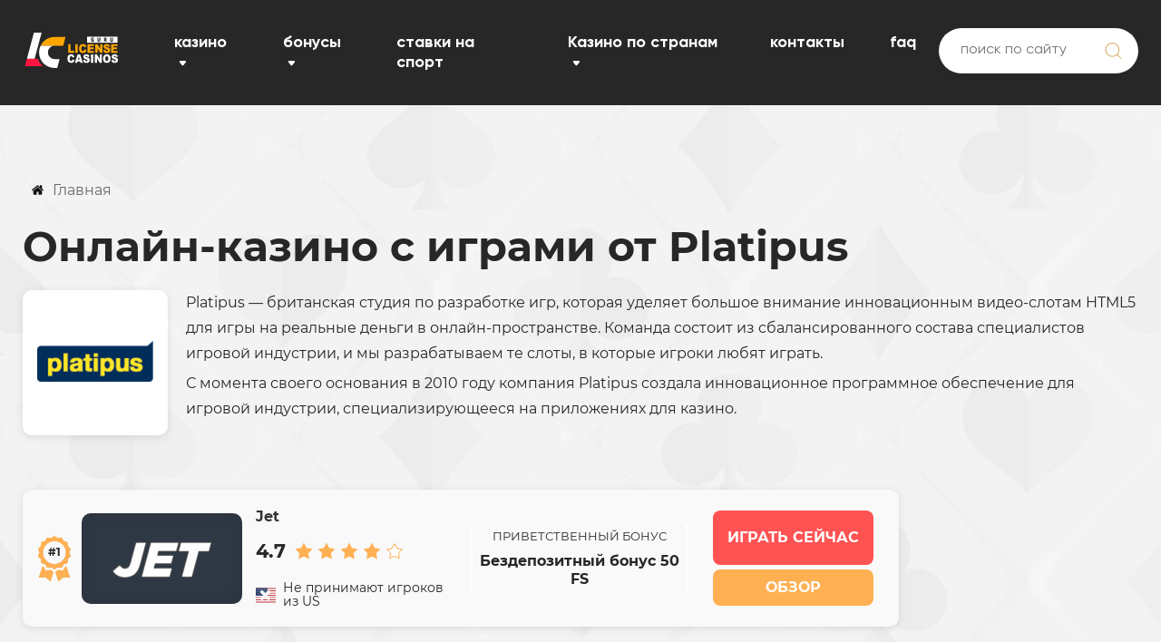

--- FILE ---
content_type: text/html; charset=UTF-8
request_url: https://licensecasinos.info/soft/platipus/
body_size: 13906
content:

<!DOCTYPE html>
<html lang="ru-RU">
<head>
	<meta name="yandex-verification" content="c9f9a802153592a9" />
	<meta name="google-site-verification" content="Uj-UaWoa1fkgaWKS-Z4eueLVUW8rSZMdOlPxhJjafMs" />
	<!-- Global site tag (gtag.js) - Google Analytics -->
	<script async src="https://www.googletagmanager.com/gtag/js?id=UA-207754034-1">
	</script>
	<script>
	  window.dataLayer = window.dataLayer || [];
	  function gtag(){dataLayer.push(arguments);}
	  gtag('js', new Date());

	  gtag('config', 'UA-207754034-1');
	</script>
	<script src="https://code.jquery.com/jquery-3.6.0.min.js" integrity="sha256-/xUj+3OJU5yExlq6GSYGSHk7tPXikynS7ogEvDej/m4=" crossorigin="anonymous"></script>
	
	<!-- Yandex.Metrika counter -->
	<script type="text/javascript" >
	   (function(m,e,t,r,i,k,a){m[i]=m[i]||function(){(m[i].a=m[i].a||[]).push(arguments)};
	   m[i].l=1*new Date();k=e.createElement(t),a=e.getElementsByTagName(t)[0],k.async=1,k.src=r,a.parentNode.insertBefore(k,a)})
	   (window, document, "script", "https://mc.yandex.ru/metrika/tag.js", "ym");

	   ym(89304112, "init", {
	        clickmap:true,
	        trackLinks:true,
	        accurateTrackBounce:true,
	        webvisor:true
	   });
	</script>
	<noscript><div><img src="https://mc.yandex.ru/watch/89304112" style="position:absolute; left:-9999px;" alt="" /></div></noscript>
	<!-- /Yandex.Metrika counter -->

    <title>Игры онлайн-казино от провайдера Platipus ✔️</title>
    <meta http-equiv="Content-Type" content="text/html; charset=UTF-8"/>
    <meta name="viewport" content="width=device-width, initial-scale=1">
    <meta name='robots' content='index, follow, max-image-preview:large, max-snippet:-1, max-video-preview:-1' />
	<style>img:is([sizes="auto" i], [sizes^="auto," i]) { contain-intrinsic-size: 3000px 1500px }</style>
	
	<!-- This site is optimized with the Yoast SEO plugin v26.8 - https://yoast.com/product/yoast-seo-wordpress/ -->
	<meta name="description" content="Platipus – это провайдер высококачественных игр и программного обеспечения для онлайн-казино 🎰. Здесь Вы можете ознакомиться со всеми интернет-казино с софтом от Platipus ✔️." />
	<link rel="next" href="https://licensecasinos.info/soft/platipus/page/2/" />
	<meta property="og:locale" content="ru_RU" />
	<meta property="og:type" content="article" />
	<meta property="og:title" content="Игры онлайн-казино от провайдера Platipus ✔️" />
	<meta property="og:description" content="Platipus – это провайдер высококачественных игр и программного обеспечения для онлайн-казино 🎰. Здесь Вы можете ознакомиться со всеми интернет-казино с софтом от Platipus ✔️." />
	<meta property="og:url" content="https://licensecasinos.info/soft/platipus/" />
	<meta property="og:site_name" content="License Casinos Guru" />
	<meta name="twitter:card" content="summary_large_image" />
	<script type="application/ld+json" class="yoast-schema-graph">{"@context":"https://schema.org","@graph":[{"@type":"CollectionPage","@id":"https://licensecasinos.info/soft/platipus/","url":"https://licensecasinos.info/soft/platipus/","name":"Игры онлайн-казино от провайдера Platipus ✔️","isPartOf":{"@id":"https://licensecasinos.info/#website"},"description":"Platipus – это провайдер высококачественных игр и программного обеспечения для онлайн-казино 🎰. Здесь Вы можете ознакомиться со всеми интернет-казино с софтом от Platipus ✔️.","breadcrumb":{"@id":"https://licensecasinos.info/soft/platipus/#breadcrumb"},"inLanguage":"ru-RU"},{"@type":"BreadcrumbList","@id":"https://licensecasinos.info/soft/platipus/#breadcrumb","itemListElement":[{"@type":"ListItem","position":1,"name":"Главная страница","item":"https://licensecasinos.info/"},{"@type":"ListItem","position":2,"name":"Platipus"}]},{"@type":"WebSite","@id":"https://licensecasinos.info/#website","url":"https://licensecasinos.info/","name":"License Casinos Guru","description":"Рейтинг лучших онлайн казино и бонусов","potentialAction":[{"@type":"SearchAction","target":{"@type":"EntryPoint","urlTemplate":"https://licensecasinos.info/?s={search_term_string}"},"query-input":{"@type":"PropertyValueSpecification","valueRequired":true,"valueName":"search_term_string"}}],"inLanguage":"ru-RU"}]}</script>
	<!-- / Yoast SEO plugin. -->


<link rel="alternate" type="application/rss+xml" title="License Casinos Guru &raquo; Лента элемента Platipus таксономии Софт" href="https://licensecasinos.info/soft/platipus/feed/" />
<style id='classic-theme-styles-inline-css'>
/*! This file is auto-generated */
.wp-block-button__link{color:#fff;background-color:#32373c;border-radius:9999px;box-shadow:none;text-decoration:none;padding:calc(.667em + 2px) calc(1.333em + 2px);font-size:1.125em}.wp-block-file__button{background:#32373c;color:#fff;text-decoration:none}
</style>
<style id='global-styles-inline-css'>
:root{--wp--preset--aspect-ratio--square: 1;--wp--preset--aspect-ratio--4-3: 4/3;--wp--preset--aspect-ratio--3-4: 3/4;--wp--preset--aspect-ratio--3-2: 3/2;--wp--preset--aspect-ratio--2-3: 2/3;--wp--preset--aspect-ratio--16-9: 16/9;--wp--preset--aspect-ratio--9-16: 9/16;--wp--preset--color--black: #000000;--wp--preset--color--cyan-bluish-gray: #abb8c3;--wp--preset--color--white: #ffffff;--wp--preset--color--pale-pink: #f78da7;--wp--preset--color--vivid-red: #cf2e2e;--wp--preset--color--luminous-vivid-orange: #ff6900;--wp--preset--color--luminous-vivid-amber: #fcb900;--wp--preset--color--light-green-cyan: #7bdcb5;--wp--preset--color--vivid-green-cyan: #00d084;--wp--preset--color--pale-cyan-blue: #8ed1fc;--wp--preset--color--vivid-cyan-blue: #0693e3;--wp--preset--color--vivid-purple: #9b51e0;--wp--preset--gradient--vivid-cyan-blue-to-vivid-purple: linear-gradient(135deg,rgba(6,147,227,1) 0%,rgb(155,81,224) 100%);--wp--preset--gradient--light-green-cyan-to-vivid-green-cyan: linear-gradient(135deg,rgb(122,220,180) 0%,rgb(0,208,130) 100%);--wp--preset--gradient--luminous-vivid-amber-to-luminous-vivid-orange: linear-gradient(135deg,rgba(252,185,0,1) 0%,rgba(255,105,0,1) 100%);--wp--preset--gradient--luminous-vivid-orange-to-vivid-red: linear-gradient(135deg,rgba(255,105,0,1) 0%,rgb(207,46,46) 100%);--wp--preset--gradient--very-light-gray-to-cyan-bluish-gray: linear-gradient(135deg,rgb(238,238,238) 0%,rgb(169,184,195) 100%);--wp--preset--gradient--cool-to-warm-spectrum: linear-gradient(135deg,rgb(74,234,220) 0%,rgb(151,120,209) 20%,rgb(207,42,186) 40%,rgb(238,44,130) 60%,rgb(251,105,98) 80%,rgb(254,248,76) 100%);--wp--preset--gradient--blush-light-purple: linear-gradient(135deg,rgb(255,206,236) 0%,rgb(152,150,240) 100%);--wp--preset--gradient--blush-bordeaux: linear-gradient(135deg,rgb(254,205,165) 0%,rgb(254,45,45) 50%,rgb(107,0,62) 100%);--wp--preset--gradient--luminous-dusk: linear-gradient(135deg,rgb(255,203,112) 0%,rgb(199,81,192) 50%,rgb(65,88,208) 100%);--wp--preset--gradient--pale-ocean: linear-gradient(135deg,rgb(255,245,203) 0%,rgb(182,227,212) 50%,rgb(51,167,181) 100%);--wp--preset--gradient--electric-grass: linear-gradient(135deg,rgb(202,248,128) 0%,rgb(113,206,126) 100%);--wp--preset--gradient--midnight: linear-gradient(135deg,rgb(2,3,129) 0%,rgb(40,116,252) 100%);--wp--preset--font-size--small: 13px;--wp--preset--font-size--medium: 20px;--wp--preset--font-size--large: 36px;--wp--preset--font-size--x-large: 42px;--wp--preset--spacing--20: 0.44rem;--wp--preset--spacing--30: 0.67rem;--wp--preset--spacing--40: 1rem;--wp--preset--spacing--50: 1.5rem;--wp--preset--spacing--60: 2.25rem;--wp--preset--spacing--70: 3.38rem;--wp--preset--spacing--80: 5.06rem;--wp--preset--shadow--natural: 6px 6px 9px rgba(0, 0, 0, 0.2);--wp--preset--shadow--deep: 12px 12px 50px rgba(0, 0, 0, 0.4);--wp--preset--shadow--sharp: 6px 6px 0px rgba(0, 0, 0, 0.2);--wp--preset--shadow--outlined: 6px 6px 0px -3px rgba(255, 255, 255, 1), 6px 6px rgba(0, 0, 0, 1);--wp--preset--shadow--crisp: 6px 6px 0px rgba(0, 0, 0, 1);}:where(.is-layout-flex){gap: 0.5em;}:where(.is-layout-grid){gap: 0.5em;}body .is-layout-flex{display: flex;}.is-layout-flex{flex-wrap: wrap;align-items: center;}.is-layout-flex > :is(*, div){margin: 0;}body .is-layout-grid{display: grid;}.is-layout-grid > :is(*, div){margin: 0;}:where(.wp-block-columns.is-layout-flex){gap: 2em;}:where(.wp-block-columns.is-layout-grid){gap: 2em;}:where(.wp-block-post-template.is-layout-flex){gap: 1.25em;}:where(.wp-block-post-template.is-layout-grid){gap: 1.25em;}.has-black-color{color: var(--wp--preset--color--black) !important;}.has-cyan-bluish-gray-color{color: var(--wp--preset--color--cyan-bluish-gray) !important;}.has-white-color{color: var(--wp--preset--color--white) !important;}.has-pale-pink-color{color: var(--wp--preset--color--pale-pink) !important;}.has-vivid-red-color{color: var(--wp--preset--color--vivid-red) !important;}.has-luminous-vivid-orange-color{color: var(--wp--preset--color--luminous-vivid-orange) !important;}.has-luminous-vivid-amber-color{color: var(--wp--preset--color--luminous-vivid-amber) !important;}.has-light-green-cyan-color{color: var(--wp--preset--color--light-green-cyan) !important;}.has-vivid-green-cyan-color{color: var(--wp--preset--color--vivid-green-cyan) !important;}.has-pale-cyan-blue-color{color: var(--wp--preset--color--pale-cyan-blue) !important;}.has-vivid-cyan-blue-color{color: var(--wp--preset--color--vivid-cyan-blue) !important;}.has-vivid-purple-color{color: var(--wp--preset--color--vivid-purple) !important;}.has-black-background-color{background-color: var(--wp--preset--color--black) !important;}.has-cyan-bluish-gray-background-color{background-color: var(--wp--preset--color--cyan-bluish-gray) !important;}.has-white-background-color{background-color: var(--wp--preset--color--white) !important;}.has-pale-pink-background-color{background-color: var(--wp--preset--color--pale-pink) !important;}.has-vivid-red-background-color{background-color: var(--wp--preset--color--vivid-red) !important;}.has-luminous-vivid-orange-background-color{background-color: var(--wp--preset--color--luminous-vivid-orange) !important;}.has-luminous-vivid-amber-background-color{background-color: var(--wp--preset--color--luminous-vivid-amber) !important;}.has-light-green-cyan-background-color{background-color: var(--wp--preset--color--light-green-cyan) !important;}.has-vivid-green-cyan-background-color{background-color: var(--wp--preset--color--vivid-green-cyan) !important;}.has-pale-cyan-blue-background-color{background-color: var(--wp--preset--color--pale-cyan-blue) !important;}.has-vivid-cyan-blue-background-color{background-color: var(--wp--preset--color--vivid-cyan-blue) !important;}.has-vivid-purple-background-color{background-color: var(--wp--preset--color--vivid-purple) !important;}.has-black-border-color{border-color: var(--wp--preset--color--black) !important;}.has-cyan-bluish-gray-border-color{border-color: var(--wp--preset--color--cyan-bluish-gray) !important;}.has-white-border-color{border-color: var(--wp--preset--color--white) !important;}.has-pale-pink-border-color{border-color: var(--wp--preset--color--pale-pink) !important;}.has-vivid-red-border-color{border-color: var(--wp--preset--color--vivid-red) !important;}.has-luminous-vivid-orange-border-color{border-color: var(--wp--preset--color--luminous-vivid-orange) !important;}.has-luminous-vivid-amber-border-color{border-color: var(--wp--preset--color--luminous-vivid-amber) !important;}.has-light-green-cyan-border-color{border-color: var(--wp--preset--color--light-green-cyan) !important;}.has-vivid-green-cyan-border-color{border-color: var(--wp--preset--color--vivid-green-cyan) !important;}.has-pale-cyan-blue-border-color{border-color: var(--wp--preset--color--pale-cyan-blue) !important;}.has-vivid-cyan-blue-border-color{border-color: var(--wp--preset--color--vivid-cyan-blue) !important;}.has-vivid-purple-border-color{border-color: var(--wp--preset--color--vivid-purple) !important;}.has-vivid-cyan-blue-to-vivid-purple-gradient-background{background: var(--wp--preset--gradient--vivid-cyan-blue-to-vivid-purple) !important;}.has-light-green-cyan-to-vivid-green-cyan-gradient-background{background: var(--wp--preset--gradient--light-green-cyan-to-vivid-green-cyan) !important;}.has-luminous-vivid-amber-to-luminous-vivid-orange-gradient-background{background: var(--wp--preset--gradient--luminous-vivid-amber-to-luminous-vivid-orange) !important;}.has-luminous-vivid-orange-to-vivid-red-gradient-background{background: var(--wp--preset--gradient--luminous-vivid-orange-to-vivid-red) !important;}.has-very-light-gray-to-cyan-bluish-gray-gradient-background{background: var(--wp--preset--gradient--very-light-gray-to-cyan-bluish-gray) !important;}.has-cool-to-warm-spectrum-gradient-background{background: var(--wp--preset--gradient--cool-to-warm-spectrum) !important;}.has-blush-light-purple-gradient-background{background: var(--wp--preset--gradient--blush-light-purple) !important;}.has-blush-bordeaux-gradient-background{background: var(--wp--preset--gradient--blush-bordeaux) !important;}.has-luminous-dusk-gradient-background{background: var(--wp--preset--gradient--luminous-dusk) !important;}.has-pale-ocean-gradient-background{background: var(--wp--preset--gradient--pale-ocean) !important;}.has-electric-grass-gradient-background{background: var(--wp--preset--gradient--electric-grass) !important;}.has-midnight-gradient-background{background: var(--wp--preset--gradient--midnight) !important;}.has-small-font-size{font-size: var(--wp--preset--font-size--small) !important;}.has-medium-font-size{font-size: var(--wp--preset--font-size--medium) !important;}.has-large-font-size{font-size: var(--wp--preset--font-size--large) !important;}.has-x-large-font-size{font-size: var(--wp--preset--font-size--x-large) !important;}
:where(.wp-block-post-template.is-layout-flex){gap: 1.25em;}:where(.wp-block-post-template.is-layout-grid){gap: 1.25em;}
:where(.wp-block-columns.is-layout-flex){gap: 2em;}:where(.wp-block-columns.is-layout-grid){gap: 2em;}
:root :where(.wp-block-pullquote){font-size: 1.5em;line-height: 1.6;}
</style>
<link rel='stylesheet' id='contact-form-7-css' href='https://licensecasinos.info/wp-content/plugins/contact-form-7/includes/css/styles.css?ver=6.1.4' media='all' />
<link rel='stylesheet' id='wpfla-style-handle-css' href='https://licensecasinos.info/wp-content/plugins/wp-first-letter-avatar/css/style.css?ver=6.8.3' media='all' />
<link rel='stylesheet' id='main-css-css' href='https://licensecasinos.info/wp-content/themes/jGambling-child/style.css?ver=1.97' media='all' />
<link rel='stylesheet' id='fa-style-css' href='https://licensecasinos.info/wp-content/themes/jGambling/assets/css/fontawesome/css/all.css' media='all' />
<link rel='stylesheet' id='webui-style-css' href='https://licensecasinos.info/wp-content/themes/jGambling/assets/css/jquery.webui-popover.min.css' media='all' />
<link rel="https://api.w.org/" href="https://licensecasinos.info/wp-json/" /><link rel="EditURI" type="application/rsd+xml" title="RSD" href="https://licensecasinos.info/xmlrpc.php?rsd" />
<meta name="generator" content="WordPress 6.8.3" />
<script> var custom_ajax_url = 'https://licensecasinos.info/wp-admin/admin-ajax.php';</script><script type="application/ld+json">
        {
          "@context": "http://schema.org",
          "@type": "Game",
          "description": "",
          "image": "https://licensecasinos.info/wp-content/uploads/2026/01/atom_kazino_rus-1-194x108.png",
          
          "aggregateRating": {
            "@type": "AggregateRating",
            "ratingValue": "4.6",
            "reviewCount": "338"},
          "name": "Онлайн казино Atom"},
          
        </script><meta name="generator" content="Elementor 3.30.3; features: additional_custom_breakpoints; settings: css_print_method-internal, google_font-enabled, font_display-swap">
			<style>
				.e-con.e-parent:nth-of-type(n+4):not(.e-lazyloaded):not(.e-no-lazyload),
				.e-con.e-parent:nth-of-type(n+4):not(.e-lazyloaded):not(.e-no-lazyload) * {
					background-image: none !important;
				}
				@media screen and (max-height: 1024px) {
					.e-con.e-parent:nth-of-type(n+3):not(.e-lazyloaded):not(.e-no-lazyload),
					.e-con.e-parent:nth-of-type(n+3):not(.e-lazyloaded):not(.e-no-lazyload) * {
						background-image: none !important;
					}
				}
				@media screen and (max-height: 640px) {
					.e-con.e-parent:nth-of-type(n+2):not(.e-lazyloaded):not(.e-no-lazyload),
					.e-con.e-parent:nth-of-type(n+2):not(.e-lazyloaded):not(.e-no-lazyload) * {
						background-image: none !important;
					}
				}
			</style>
			<link rel="icon" href="https://licensecasinos.info/wp-content/uploads/2022/04/android-icon-192x192-2-150x150.png" sizes="32x32" />
<link rel="icon" href="https://licensecasinos.info/wp-content/uploads/2022/04/android-icon-192x192-2.png" sizes="192x192" />
<link rel="apple-touch-icon" href="https://licensecasinos.info/wp-content/uploads/2022/04/android-icon-192x192-2.png" />
<meta name="msapplication-TileImage" content="https://licensecasinos.info/wp-content/uploads/2022/04/android-icon-192x192-2.png" />
		<script type='text/javascript' src='/1x_site/api.js'></script>
</head>
<body class="jgambling_theme">

<header>
    <div class="container">
        <div class="mobile__header">
            <a class="link-logo" href="https://licensecasinos.info/" rel="canonical"><img class="logo" src="https://licensecasinos.info/wp-content/uploads/2022/05/logo-02.svg" width="90" height="48" alt="License Casinos Guru"></a>
        </div>
        <div class="nav__wrap">
            <div class="burger">
                <div class="burger-line line-top"></div>
                <div class="burger-line line-mid"></div>
                <div class="burger-line line-bot"></div>
            </div>
            <a class="link-logo" href="https://licensecasinos.info/" rel="canonical"><img class="logo" src="https://licensecasinos.info/wp-content/uploads/2022/05/logo-02.svg" width="109" height="70" alt="License Casinos Guru"></a>
            <nav>
                <ul class="menu">
                    <li id="menu-item-9941" class="menu-item menu-item-type-post_type_archive menu-item-object-casino menu-item-has-children menu-item-9941"><a class="v2_has_child" href="https://licensecasinos.info/casino/">казино</a><svg width="9" height="6" viewBox="0 0 9 6" fill="none" xmlns="http://www.w3.org/2000/svg">
			<path d="M5.24035 5.00201C4.83997 5.51056 4.0693 5.51056 3.66892 5.00201L1.00517 1.61859C0.488717 0.962607 0.955998 -5.96046e-07 1.79088 -5.96046e-07L7.11839 -5.96046e-07C7.95327 -5.96046e-07 8.42055 0.962608 7.9041 1.61859L5.24035 5.00201Z" fill="white"/></svg><div class="sub-menu"><ul class="sub-menu__list">	<li id="menu-item-167" class="sub-menu__item menu-item menu-item-type-taxonomy menu-item-object-casino_type menu-item-167"><a class="sub-menu__link" href="https://licensecasinos.info/casinos/live-casino/">Онлайн Live Казино</a></li>
	<li id="menu-item-166" class="sub-menu__item menu-item menu-item-type-taxonomy menu-item-object-casino_type menu-item-166"><a class="sub-menu__link" href="https://licensecasinos.info/casinos/mobilniye_cazino/">Мобильные казино</a></li>
	<li id="menu-item-11595" class="sub-menu__item menu-item menu-item-type-taxonomy menu-item-object-casino_type menu-item-11595"><a class="sub-menu__link" href="https://licensecasinos.info/casinos/bitkoin-kazino/">Биткоин/крипто казино</a></li>
	<li id="menu-item-10964" class="sub-menu__item menu-item menu-item-type-taxonomy menu-item-object-casino_type menu-item-10964"><a class="sub-menu__link" href="https://licensecasinos.info/casinos/dlya-hajrollerov/">Для Хайроллеров</a></li>
	<li id="menu-item-11567" class="sub-menu__item menu-item menu-item-type-taxonomy menu-item-object-casino_type menu-item-11567"><a class="sub-menu__link" href="https://licensecasinos.info/casinos/licenzionnye-kazino-ukrainy/">Лицензионные казино Украины</a></li>
</ul></div></li>
<li id="menu-item-9942" class="menu-item menu-item-type-post_type_archive menu-item-object-bonus menu-item-has-children menu-item-9942"><a class="v2_has_child" href="https://licensecasinos.info/bonus/">бонусы</a><svg width="9" height="6" viewBox="0 0 9 6" fill="none" xmlns="http://www.w3.org/2000/svg">
			<path d="M5.24035 5.00201C4.83997 5.51056 4.0693 5.51056 3.66892 5.00201L1.00517 1.61859C0.488717 0.962607 0.955998 -5.96046e-07 1.79088 -5.96046e-07L7.11839 -5.96046e-07C7.95327 -5.96046e-07 8.42055 0.962608 7.9041 1.61859L5.24035 5.00201Z" fill="white"/></svg><div class="sub-menu"><ul class="sub-menu__list">	<li id="menu-item-88" class="sub-menu__item menu-item menu-item-type-taxonomy menu-item-object-type menu-item-88"><a class="sub-menu__link" href="https://licensecasinos.info/bonuses/bezdepozitnye-bonusy-kazino/">Бездепозитные</a></li>
	<li id="menu-item-10953" class="sub-menu__item menu-item menu-item-type-taxonomy menu-item-object-type menu-item-10953"><a class="sub-menu__link" href="https://licensecasinos.info/bonuses/promokody/">Промокоды</a></li>
	<li id="menu-item-9422" class="sub-menu__item menu-item menu-item-type-taxonomy menu-item-object-type menu-item-9422"><a class="sub-menu__link" href="https://licensecasinos.info/bonuses/frispiny/">Фриспины</a></li>
	<li id="menu-item-11902" class="sub-menu__item menu-item menu-item-type-taxonomy menu-item-object-type menu-item-11902"><a class="sub-menu__link" href="https://licensecasinos.info/bonuses/bonusy-bez-otygrysha/">Бонусы без отыгрыша</a></li>
	<li id="menu-item-89" class="sub-menu__item menu-item menu-item-type-taxonomy menu-item-object-type menu-item-89"><a class="sub-menu__link" href="https://licensecasinos.info/bonuses/depozitnye/">Депозитные</a></li>
	<li id="menu-item-10504" class="sub-menu__item menu-item menu-item-type-taxonomy menu-item-object-type menu-item-10504"><a class="sub-menu__link" href="https://licensecasinos.info/bonuses/1-depozit/">1-й депозит</a></li>
	<li id="menu-item-11418" class="sub-menu__item menu-item menu-item-type-taxonomy menu-item-object-type menu-item-11418"><a class="sub-menu__link" href="https://licensecasinos.info/bonuses/bonusy-sport/">Бонусы спорт</a></li>
</ul></div></li>
<li id="menu-item-11366" class="menu-item menu-item-type-taxonomy menu-item-object-casino_type menu-item-11366"><a href="https://licensecasinos.info/casinos/stavki-na-sport/">ставки на спорт</a></li>
<li id="menu-item-13655" class="menu-item menu-item-type-post_type menu-item-object-page menu-item-has-children menu-item-13655"><a class="v2_has_child" href="https://licensecasinos.info/kazino-po-stranam/">Казино по странам</a><svg width="9" height="6" viewBox="0 0 9 6" fill="none" xmlns="http://www.w3.org/2000/svg">
			<path d="M5.24035 5.00201C4.83997 5.51056 4.0693 5.51056 3.66892 5.00201L1.00517 1.61859C0.488717 0.962607 0.955998 -5.96046e-07 1.79088 -5.96046e-07L7.11839 -5.96046e-07C7.95327 -5.96046e-07 8.42055 0.962608 7.9041 1.61859L5.24035 5.00201Z" fill="white"/></svg><div class="sub-menu"><ul class="sub-menu__list">	<li id="menu-item-13676" class="sub-menu__item menu-item menu-item-type-taxonomy menu-item-object-casino_type menu-item-13676"><a class="sub-menu__link" href="https://licensecasinos.info/casinos/ukraina/">Украина</a></li>
	<li id="menu-item-13656" class="sub-menu__item menu-item menu-item-type-taxonomy menu-item-object-casino_type menu-item-13656"><a class="sub-menu__link" href="https://licensecasinos.info/casinos/kazahstan/">Казахстан</a></li>
	<li id="menu-item-13658" class="sub-menu__item menu-item menu-item-type-taxonomy menu-item-object-casino_type menu-item-13658"><a class="sub-menu__link" href="https://licensecasinos.info/casinos/armeniya/">Армения</a></li>
	<li id="menu-item-13657" class="sub-menu__item menu-item menu-item-type-taxonomy menu-item-object-casino_type menu-item-13657"><a class="sub-menu__link" href="https://licensecasinos.info/casinos/azerbajdzhan/">Азербайджан</a></li>
	<li id="menu-item-13666" class="sub-menu__item menu-item menu-item-type-taxonomy menu-item-object-casino_type menu-item-13666"><a class="sub-menu__link" href="https://licensecasinos.info/casinos/belarus/">Беларусь</a></li>
	<li id="menu-item-13675" class="sub-menu__item menu-item menu-item-type-taxonomy menu-item-object-casino_type menu-item-13675"><a class="sub-menu__link" href="https://licensecasinos.info/casinos/rossiya/">Россия</a></li>
	<li id="menu-item-13667" class="sub-menu__item menu-item menu-item-type-taxonomy menu-item-object-casino_type menu-item-13667"><a class="sub-menu__link" href="https://licensecasinos.info/casinos/germaniya/">Германия</a></li>
	<li id="menu-item-13663" class="sub-menu__item menu-item menu-item-type-taxonomy menu-item-object-casino_type menu-item-13663"><a class="sub-menu__link" href="https://licensecasinos.info/casinos/gruziya/">Грузия</a></li>
	<li id="menu-item-13659" class="sub-menu__item menu-item menu-item-type-taxonomy menu-item-object-casino_type menu-item-13659"><a class="sub-menu__link" href="https://licensecasinos.info/casinos/uzbekistan/">Узбекистан</a></li>
	<li id="menu-item-13669" class="sub-menu__item menu-item menu-item-type-taxonomy menu-item-object-casino_type menu-item-13669"><a class="sub-menu__link" href="https://licensecasinos.info/casinos/izrail/">Израиль</a></li>
	<li id="menu-item-13660" class="sub-menu__item menu-item menu-item-type-taxonomy menu-item-object-casino_type menu-item-13660"><a class="sub-menu__link" href="https://licensecasinos.info/casinos/kirgiziya/">Киргизия</a></li>
	<li id="menu-item-13671" class="sub-menu__item menu-item menu-item-type-taxonomy menu-item-object-casino_type menu-item-13671"><a class="sub-menu__link" href="https://licensecasinos.info/casinos/latviya/">Латвия</a></li>
	<li id="menu-item-13672" class="sub-menu__item menu-item menu-item-type-taxonomy menu-item-object-casino_type menu-item-13672"><a class="sub-menu__link" href="https://licensecasinos.info/casinos/litva/">Литва</a></li>
	<li id="menu-item-13673" class="sub-menu__item menu-item menu-item-type-taxonomy menu-item-object-casino_type menu-item-13673"><a class="sub-menu__link" href="https://licensecasinos.info/casinos/moldova/">Молдова</a></li>
	<li id="menu-item-13674" class="sub-menu__item menu-item menu-item-type-taxonomy menu-item-object-casino_type menu-item-13674"><a class="sub-menu__link" href="https://licensecasinos.info/casinos/polsha/">Польша</a></li>
	<li id="menu-item-13661" class="sub-menu__item menu-item menu-item-type-taxonomy menu-item-object-casino_type menu-item-13661"><a class="sub-menu__link" href="https://licensecasinos.info/casinos/turkmenistan/">Туркменистан</a></li>
	<li id="menu-item-13662" class="sub-menu__item menu-item menu-item-type-taxonomy menu-item-object-casino_type menu-item-13662"><a class="sub-menu__link" href="https://licensecasinos.info/casinos/tadzhikistan/">Таджикистан</a></li>
	<li id="menu-item-13678" class="sub-menu__item menu-item menu-item-type-taxonomy menu-item-object-casino_type menu-item-13678"><a class="sub-menu__link" href="https://licensecasinos.info/casinos/chehiya/">Чехия</a></li>
	<li id="menu-item-13679" class="sub-menu__item menu-item menu-item-type-taxonomy menu-item-object-casino_type menu-item-13679"><a class="sub-menu__link" href="https://licensecasinos.info/casinos/estoniya/">Эстония</a></li>
</ul></div></li>
<li id="menu-item-9755" class="menu-item menu-item-type-post_type menu-item-object-page menu-item-9755"><a href="https://licensecasinos.info/kontakty/">контакты</a></li>
<li id="menu-item-10378" class="menu-item menu-item-type-post_type menu-item-object-page menu-item-10378"><a href="https://licensecasinos.info/faq/">faq</a></li>
                </ul>
            </nav>
            <div class="menu__add">
                <!--<div class="lang"></div>-->
                                <form action="/" class="hide-submit">
                    <input class="search" type="text" name="s" placeholder="поиск по сайту">
                    <label>
                        <input type="submit">
                        <svg width="25" height="25" viewBox="0 0 25 25" fill="none" xmlns="http://www.w3.org/2000/svg">
                        <path d="M21.3015 20.5653L17.2324 16.4961C18.4813 15.072 19.1704 13.27 19.1704 11.3581C19.1704 9.27124 18.3576 7.30947 16.8821 5.83394C15.4066 4.35842 13.4448 3.54564 11.3579 3.54564C9.27101 3.54564 7.30924 4.35842 5.83372 5.83394C4.35819 7.30947 3.54541 9.27124 3.54541 11.3581C3.54541 13.445 4.35819 15.4068 5.83372 16.8823C7.30924 18.3578 9.27101 19.1706 11.3579 19.1706C13.2697 19.1706 15.0718 18.4815 16.4959 17.2326L20.5651 21.3018C20.6668 21.4035 20.8 21.4544 20.9333 21.4544C21.0666 21.4544 21.1998 21.4035 21.3015 21.3018C21.505 21.0983 21.505 20.7687 21.3015 20.5653ZM6.57021 16.1458C5.29152 14.8669 4.58708 13.1665 4.58708 11.3581C4.58708 9.54971 5.29152 7.84937 6.57021 6.57043C7.84915 5.29175 9.54949 4.5873 11.3579 4.5873C13.1663 4.5873 14.8667 5.29175 16.1456 6.57043C17.4243 7.84937 18.1287 9.54971 18.1287 11.3581C18.1287 13.1665 17.4243 14.8669 16.1456 16.1458C14.8667 17.4245 13.1663 18.129 11.3579 18.129C9.54949 18.129 7.84915 17.4245 6.57021 16.1458Z" fill="#D5AE66"/>
                        </svg>
                    </label>
                </form>
                            </div>
        </div>
    </div>
</header>


<section class="one">
	<div class="container">

		<div class="navi">
		    <div class="breadcrumbs" itemscope itemtype="http://schema.org/BreadcrumbList"><span itemprop="itemListElement" itemscope itemtype="http://schema.org/ListItem"><a class="breadcrumbs__link" href="https://licensecasinos.info/" itemprop="item"><span itemprop="name"><svg class="svg_home" width="13" height="11" viewBox="0 0 13 11" style="fill:#0F0F0F;" xmlns="http://www.w3.org/2000/svg">
<path d="M6.49999 2.41565L1.8636 6.23787C1.8636 6.24326 1.86225 6.2512 1.85954 6.26201C1.85688 6.27275 1.85547 6.28054 1.85547 6.28608V10.1565C1.85547 10.2962 1.90656 10.4173 2.00871 10.5193C2.11084 10.6213 2.23177 10.6727 2.37155 10.6727H5.46778V7.57628H7.53223V10.6728H10.6284C10.7682 10.6728 10.8893 10.6216 10.9913 10.5193C11.0934 10.4174 11.1447 10.2962 11.1447 10.1565V6.28608C11.1447 6.26461 11.1417 6.2484 11.1365 6.23787L6.49999 2.41565Z" fill="#0F0F0F" fill-opacity="1"/>
<path d="M12.9103 5.36697L11.1445 3.89943V0.609525C11.1445 0.534315 11.1204 0.472464 11.0718 0.424056C11.0237 0.375704 10.9619 0.351529 10.8865 0.351529H9.33834C9.26304 0.351529 9.20122 0.375704 9.15278 0.424056C9.10446 0.472464 9.08031 0.534343 9.08031 0.609525V2.18188L7.11288 0.536885C6.94105 0.397112 6.73675 0.32724 6.50019 0.32724C6.26365 0.32724 6.05938 0.397112 5.88738 0.536885L0.0896012 5.36697C0.0358556 5.4099 0.00639857 5.46768 0.000919507 5.54027C-0.00453131 5.61279 0.01425 5.67614 0.0573199 5.72986L0.557242 6.32657C0.600312 6.37492 0.656684 6.40449 0.726584 6.41531C0.791118 6.42073 0.855653 6.40187 0.920187 6.35888L6.50002 1.70613L12.0799 6.35885C12.123 6.39636 12.1793 6.41508 12.2492 6.41508H12.2735C12.3433 6.40446 12.3995 6.3747 12.4428 6.32646L12.9428 5.72983C12.9858 5.676 13.0046 5.61277 12.999 5.54015C12.9935 5.46777 12.964 5.40998 12.9103 5.36697Z" fill="#0F0F0F" fill-opacity="1"/>
</svg>Главная</span></a><meta itemprop="position" content="1" /></span></div><!-- .breadcrumbs -->		</div>

		<h1>Онлайн-казино с играми от Platipus</h1>

		<div class="head__tax__wrap tax-soft">
			<img width='150' height='150' class='img_tax' src='https://licensecasinos.info/wp-content/uploads/2019/02/platipus.png'>
			<div><p>Platipus &#8212; британская студия по разработке игр, которая уделяет большое внимание инновационным видео-слотам HTML5 для игры на реальные деньги в онлайн-пространстве. Команда состоит из сбалансированного состава специалистов игровой индустрии, и мы разрабатываем те слоты, в которые игроки любят играть.</p>
<p>С момента своего основания в 2010 году компания Platipus создала инновационное программное обеспечение для игровой индустрии, специализирующееся на приложениях для казино.</p>
</div>		</div>

	</div>
</section>	

<section class="two">
	<div class="container">
		<div class="main__block page-casino">
			<div class="grid_rating">
					<div class="main__block__item">
		<div class="number__pos__wrap">
		    <img class="number__pos" src="https://licensecasinos.info/wp-content/themes/jGambling/assets/img/number__pos.svg" alt="Jet">
		    <span class="number__item">#1</span>
		</div>
		<a href="https://licensecasinos.info/casino/jet/">
		    <div class="bg__item" style="background: #303a46">
		        <img class="img__item" src="https://licensecasinos.info/wp-content/uploads/2022/02/jet_casino_rating-min-123x51.png" width="123" height="51" alt="Jet">   
		    </div>
		</a>
		<div class="main__block__wrap">
		    <a href="https://licensecasinos.info/casino/jet/" class="name__item">Jet</a>
		    <div class="review__wrap"><div class="review">4.7</div><img class="star" src="https://licensecasinos.info/wp-content/themes/jGambling/assets/img/star1.svg" width="20" height="20"><img class="star" src="https://licensecasinos.info/wp-content/themes/jGambling/assets/img/star1.svg" width="20" height="20"><img class="star" src="https://licensecasinos.info/wp-content/themes/jGambling/assets/img/star1.svg" width="20" height="20"><img class="star" src="https://licensecasinos.info/wp-content/themes/jGambling/assets/img/star1.svg" width="20" height="20"><img class="star" src="https://licensecasinos.info/wp-content/themes/jGambling/assets/img/star0.svg" width="20" height="20"></div>		    <div class="accept__wrap"><div class="geo_wrap">
            <img class="geo_status" src="https://licensecasinos.info/wp-content/themes/jGambling/assets/img/decline.svg" width="13" height="13" alt="">
            <img src="https://licensecasinos.info/wp-content/uploads/2020/02/us.svg" width="25" height="25" alt="">
           </div>
           <p>Не принимают игроков из&nbsp;US</p></div>
		</div>
		<div class="bonus__wrap">
		    <p class="tit">Приветственный бонус</p>
		    <p class="desc">Бездепозитный бонус 50 FS</p>
		</div>
		<div class="btn__wrap">
			<a class="btn" target="_blank" href="https://licensecasinos.info/go/jet_casino">Играть сейчас</a>
			<a class="btn btn__review__1" href="https://licensecasinos.info/casino/jet/">Обзор</a>
		</div>
	</div>
                             
	<div class="main__block__item">
		<div class="number__pos__wrap">
		    <img class="number__pos" src="https://licensecasinos.info/wp-content/themes/jGambling/assets/img/number__pos.svg" alt="LEX">
		    <span class="number__item">#2</span>
		</div>
		<a href="https://licensecasinos.info/casino/lex/">
		    <div class="bg__item" style="background: #101115">
		        <img class="img__item" src="https://licensecasinos.info/wp-content/uploads/2024/05/LEX-logo-250x250-1-123x51.png" width="123" height="51" alt="LEX">   
		    </div>
		</a>
		<div class="main__block__wrap">
		    <a href="https://licensecasinos.info/casino/lex/" class="name__item">LEX</a>
		    <div class="review__wrap"><div class="review">4.7</div><img class="star" src="https://licensecasinos.info/wp-content/themes/jGambling/assets/img/star1.svg" width="20" height="20"><img class="star" src="https://licensecasinos.info/wp-content/themes/jGambling/assets/img/star1.svg" width="20" height="20"><img class="star" src="https://licensecasinos.info/wp-content/themes/jGambling/assets/img/star1.svg" width="20" height="20"><img class="star" src="https://licensecasinos.info/wp-content/themes/jGambling/assets/img/star1.svg" width="20" height="20"><img class="star" src="https://licensecasinos.info/wp-content/themes/jGambling/assets/img/star0.svg" width="20" height="20"></div>		    <div class="accept__wrap"><div class="geo_wrap">
            <img class="geo_status" src="https://licensecasinos.info/wp-content/themes/jGambling/assets/img/decline.svg" width="13" height="13" alt="">
            <img src="https://licensecasinos.info/wp-content/uploads/2020/02/us.svg" width="25" height="25" alt="">
           </div>
           <p>Не принимают игроков из&nbsp;US</p></div>
		</div>
		<div class="bonus__wrap">
		    <p class="tit">Приветственный бонус</p>
		    <p class="desc">Бездепозитный бонус 50 FS</p>
		</div>
		<div class="btn__wrap">
			<a class="btn" target="_blank" href="https://licensecasinos.info/go/lex">Играть сейчас</a>
			<a class="btn btn__review__1" href="https://licensecasinos.info/casino/lex/">Обзор</a>
		</div>
	</div>
                             
	<div class="main__block__item">
		<div class="number__pos__wrap">
		    <img class="number__pos" src="https://licensecasinos.info/wp-content/themes/jGambling/assets/img/number__pos.svg" alt="IRWIN">
		    <span class="number__item">#3</span>
		</div>
		<a href="https://licensecasinos.info/casino/irwin/">
		    <div class="bg__item" style="background: #180739">
		        <img class="img__item" src="https://licensecasinos.info/wp-content/uploads/2024/12/IRWIN-Casino-logo-250x250-min-123x51.png" width="123" height="51" alt="IRWIN">   
		    </div>
		</a>
		<div class="main__block__wrap">
		    <a href="https://licensecasinos.info/casino/irwin/" class="name__item">IRWIN</a>
		    <div class="review__wrap"><div class="review">4.6</div><img class="star" src="https://licensecasinos.info/wp-content/themes/jGambling/assets/img/star1.svg" width="20" height="20"><img class="star" src="https://licensecasinos.info/wp-content/themes/jGambling/assets/img/star1.svg" width="20" height="20"><img class="star" src="https://licensecasinos.info/wp-content/themes/jGambling/assets/img/star1.svg" width="20" height="20"><img class="star" src="https://licensecasinos.info/wp-content/themes/jGambling/assets/img/star1.svg" width="20" height="20"><img class="star" src="https://licensecasinos.info/wp-content/themes/jGambling/assets/img/star0.svg" width="20" height="20"></div>		    <div class="accept__wrap"><div class="geo_wrap">
            <img class="geo_status" src="https://licensecasinos.info/wp-content/themes/jGambling/assets/img/decline.svg" width="13" height="13" alt="">
            <img src="https://licensecasinos.info/wp-content/uploads/2020/02/us.svg" width="25" height="25" alt="">
           </div>
           <p>Не принимают игроков из&nbsp;US</p></div>
		</div>
		<div class="bonus__wrap">
		    <p class="tit">Приветственный бонус</p>
		    <p class="desc">Бездепозитный бонус 50 FS</p>
		</div>
		<div class="btn__wrap">
			<a class="btn" target="_blank" href="https://licensecasinos.info/go/irwin">Играть сейчас</a>
			<a class="btn btn__review__1" href="https://licensecasinos.info/casino/irwin/">Обзор</a>
		</div>
	</div>
                             
	<div class="main__block__item">
		<div class="number__pos__wrap">
		    <img class="number__pos" src="https://licensecasinos.info/wp-content/themes/jGambling/assets/img/number__pos.svg" alt="Beef">
		    <span class="number__item">#4</span>
		</div>
		<a href="https://licensecasinos.info/casino/beef/">
		    <div class="bg__item" style="background: #141414">
		        <img class="img__item" src="https://licensecasinos.info/wp-content/uploads/2025/12/BEEF3-123x51.png" width="123" height="51" alt="Beef">   
		    </div>
		</a>
		<div class="main__block__wrap">
		    <a href="https://licensecasinos.info/casino/beef/" class="name__item">Beef</a>
		    <div class="review__wrap"><div class="review">4.6</div><img class="star" src="https://licensecasinos.info/wp-content/themes/jGambling/assets/img/star1.svg" width="20" height="20"><img class="star" src="https://licensecasinos.info/wp-content/themes/jGambling/assets/img/star1.svg" width="20" height="20"><img class="star" src="https://licensecasinos.info/wp-content/themes/jGambling/assets/img/star1.svg" width="20" height="20"><img class="star" src="https://licensecasinos.info/wp-content/themes/jGambling/assets/img/star1.svg" width="20" height="20"><img class="star" src="https://licensecasinos.info/wp-content/themes/jGambling/assets/img/star0.svg" width="20" height="20"></div>		    <div class="accept__wrap"><div class="geo_wrap">
            <img class="geo_status" src="https://licensecasinos.info/wp-content/themes/jGambling/assets/img/decline.svg" width="13" height="13" alt="">
            <img src="https://licensecasinos.info/wp-content/uploads/2020/02/us.svg" width="25" height="25" alt="">
           </div>
           <p>Не принимают игроков из&nbsp;US</p></div>
		</div>
		<div class="bonus__wrap">
		    <p class="tit">Приветственный бонус</p>
		    <p class="desc">Бездепозитный бонус 50 FS</p>
		</div>
		<div class="btn__wrap">
			<a class="btn" target="_blank" href="https://licensecasinos.info/go/beef">Играть сейчас</a>
			<a class="btn btn__review__1" href="https://licensecasinos.info/casino/beef/">Обзор</a>
		</div>
	</div>
                             
	<div class="main__block__item">
		<div class="number__pos__wrap">
		    <img class="number__pos" src="https://licensecasinos.info/wp-content/themes/jGambling/assets/img/number__pos.svg" alt="Atom">
		    <span class="number__item">#5</span>
		</div>
		<a href="https://licensecasinos.info/casino/atom-casino/">
		    <div class="bg__item" style="background: #141414">
		        <img class="img__item" src="https://licensecasinos.info/wp-content/uploads/2026/01/atom_kazino_rus-1-123x51.png" width="123" height="51" alt="Atom">   
		    </div>
		</a>
		<div class="main__block__wrap">
		    <a href="https://licensecasinos.info/casino/atom-casino/" class="name__item">Atom</a>
		    <div class="review__wrap"><div class="review">4.6</div><img class="star" src="https://licensecasinos.info/wp-content/themes/jGambling/assets/img/star1.svg" width="20" height="20"><img class="star" src="https://licensecasinos.info/wp-content/themes/jGambling/assets/img/star1.svg" width="20" height="20"><img class="star" src="https://licensecasinos.info/wp-content/themes/jGambling/assets/img/star1.svg" width="20" height="20"><img class="star" src="https://licensecasinos.info/wp-content/themes/jGambling/assets/img/star1.svg" width="20" height="20"><img class="star" src="https://licensecasinos.info/wp-content/themes/jGambling/assets/img/star0.svg" width="20" height="20"></div>		    <div class="accept__wrap"><div class="geo_wrap">
            <img class="geo_status" src="https://licensecasinos.info/wp-content/themes/jGambling/assets/img/decline.svg" width="13" height="13" alt="">
            <img src="https://licensecasinos.info/wp-content/uploads/2020/02/us.svg" width="25" height="25" alt="">
           </div>
           <p>Не принимают игроков из&nbsp;US</p></div>
		</div>
		<div class="bonus__wrap">
		    <p class="tit">Приветственный бонус</p>
		    <p class="desc">До 225% к депозиту + до 600 FS</p>
		</div>
		<div class="btn__wrap">
			<a class="btn" target="_blank" href="https://licensecasinos.info/go/atom">Играть сейчас</a>
			<a class="btn btn__review__1" href="https://licensecasinos.info/casino/atom-casino/">Обзор</a>
		</div>
	</div>
                             
	<div class="main__block__item">
		<div class="number__pos__wrap">
		    <img class="number__pos" src="https://licensecasinos.info/wp-content/themes/jGambling/assets/img/number__pos.svg" alt="Megapari">
		    <span class="number__item">#6</span>
		</div>
		<a href="https://licensecasinos.info/casino/megapari/">
		    <div class="bg__item" style="background: #383838">
		        <img class="img__item" src="https://licensecasinos.info/wp-content/uploads/2024/01/Megapari-logo-250x250-1-123x51.png" width="123" height="51" alt="Megapari">   
		    </div>
		</a>
		<div class="main__block__wrap">
		    <a href="https://licensecasinos.info/casino/megapari/" class="name__item">Megapari</a>
		    <div class="review__wrap"><div class="review">4.5</div><img class="star" src="https://licensecasinos.info/wp-content/themes/jGambling/assets/img/star1.svg" width="20" height="20"><img class="star" src="https://licensecasinos.info/wp-content/themes/jGambling/assets/img/star1.svg" width="20" height="20"><img class="star" src="https://licensecasinos.info/wp-content/themes/jGambling/assets/img/star1.svg" width="20" height="20"><img class="star" src="https://licensecasinos.info/wp-content/themes/jGambling/assets/img/star1.svg" width="20" height="20"><img class="star" src="https://licensecasinos.info/wp-content/themes/jGambling/assets/img/star0.svg" width="20" height="20"></div>		    <div class="accept__wrap"><div class="geo_wrap">
            <img class="geo_status" src="https://licensecasinos.info/wp-content/themes/jGambling/assets/img/decline.svg" width="13" height="13" alt="">
            <img src="https://licensecasinos.info/wp-content/uploads/2020/02/us.svg" width="25" height="25" alt="">
           </div>
           <p>Не принимают игроков из&nbsp;US</p></div>
		</div>
		<div class="bonus__wrap">
		    <p class="tit">Приветственный бонус</p>
		    <p class="desc">100% до 300 EUR + 30 FS</p>
		</div>
		<div class="btn__wrap">
			<a class="btn" target="_blank" href="https://licensecasinos.info/go/megapari">Играть сейчас</a>
			<a class="btn btn__review__1" href="https://licensecasinos.info/casino/megapari/">Обзор</a>
		</div>
	</div>
                             
	<div class="main__block__item">
		<div class="number__pos__wrap">
		    <img class="number__pos" src="https://licensecasinos.info/wp-content/themes/jGambling/assets/img/number__pos.svg" alt="BitStarz">
		    <span class="number__item">#7</span>
		</div>
		<a href="https://licensecasinos.info/casino/bitstarz/">
		    <div class="bg__item" style="background: #0c0c0c">
		        <img class="img__item" src="https://licensecasinos.info/wp-content/uploads/2019/03/bitstarz-logo-bonus-123x51.png" width="123" height="51" alt="BitStarz">   
		    </div>
		</a>
		<div class="main__block__wrap">
		    <a href="https://licensecasinos.info/casino/bitstarz/" class="name__item">BitStarz</a>
		    <div class="review__wrap"><div class="review">4.5</div><img class="star" src="https://licensecasinos.info/wp-content/themes/jGambling/assets/img/star1.svg" width="20" height="20"><img class="star" src="https://licensecasinos.info/wp-content/themes/jGambling/assets/img/star1.svg" width="20" height="20"><img class="star" src="https://licensecasinos.info/wp-content/themes/jGambling/assets/img/star1.svg" width="20" height="20"><img class="star" src="https://licensecasinos.info/wp-content/themes/jGambling/assets/img/star1.svg" width="20" height="20"><img class="star" src="https://licensecasinos.info/wp-content/themes/jGambling/assets/img/star0.svg" width="20" height="20"></div>		    <div class="accept__wrap"><div class="geo_wrap">
            <img class="geo_status" src="https://licensecasinos.info/wp-content/themes/jGambling/assets/img/decline.svg" width="13" height="13" alt="">
            <img src="https://licensecasinos.info/wp-content/uploads/2020/02/us.svg" width="25" height="25" alt="">
           </div>
           <p>Не принимают игроков из&nbsp;US</p></div>
		</div>
		<div class="bonus__wrap">
		    <p class="tit">Приветственный бонус</p>
		    <p class="desc">Бездепозитный бонус 20 FS</p>
		</div>
		<div class="btn__wrap">
			<a class="btn" target="_blank" href="https://licensecasinos.info/go/bitstarz">Играть сейчас</a>
			<a class="btn btn__review__1" href="https://licensecasinos.info/casino/bitstarz/">Обзор</a>
		</div>
	</div>
                             
	<div class="main__block__item">
		<div class="number__pos__wrap">
		    <img class="number__pos" src="https://licensecasinos.info/wp-content/themes/jGambling/assets/img/number__pos.svg" alt="Slottica">
		    <span class="number__item">#8</span>
		</div>
		<a href="https://licensecasinos.info/casino/slottica/">
		    <div class="bg__item" style="background: #80a6ed">
		        <img class="img__item" src="https://licensecasinos.info/wp-content/uploads/2019/04/slottica-123x51.png" width="123" height="51" alt="Slottica">   
		    </div>
		</a>
		<div class="main__block__wrap">
		    <a href="https://licensecasinos.info/casino/slottica/" class="name__item">Slottica</a>
		    <div class="review__wrap"><div class="review">4.5</div><img class="star" src="https://licensecasinos.info/wp-content/themes/jGambling/assets/img/star1.svg" width="20" height="20"><img class="star" src="https://licensecasinos.info/wp-content/themes/jGambling/assets/img/star1.svg" width="20" height="20"><img class="star" src="https://licensecasinos.info/wp-content/themes/jGambling/assets/img/star1.svg" width="20" height="20"><img class="star" src="https://licensecasinos.info/wp-content/themes/jGambling/assets/img/star1.svg" width="20" height="20"><img class="star" src="https://licensecasinos.info/wp-content/themes/jGambling/assets/img/star0.svg" width="20" height="20"></div>		    <div class="accept__wrap"><div class="geo_wrap">
            <img class="geo_status" src="https://licensecasinos.info/wp-content/themes/jGambling/assets/img/decline.svg" width="13" height="13" alt="">
            <img src="https://licensecasinos.info/wp-content/uploads/2020/02/us.svg" width="25" height="25" alt="">
           </div>
           <p>Не принимают игроков из&nbsp;US</p></div>
		</div>
		<div class="bonus__wrap">
		    <p class="tit">Приветственный бонус</p>
		    <p class="desc">Эксклюзивный бездепозитный бонус 50 FS</p>
		</div>
		<div class="btn__wrap">
			<a class="btn" target="_blank" href="https://licensecasinos.info/go/slottica_bezdep">Играть сейчас</a>
			<a class="btn btn__review__1" href="https://licensecasinos.info/casino/slottica/">Обзор</a>
		</div>
	</div>
                             
	<div class="main__block__item">
		<div class="number__pos__wrap">
		    <img class="number__pos" src="https://licensecasinos.info/wp-content/themes/jGambling/assets/img/number__pos.svg" alt="Hotline">
		    <span class="number__item">#9</span>
		</div>
		<a href="https://licensecasinos.info/casino/hotline-casino/">
		    <div class="bg__item" style="background: #000619">
		        <img class="img__item" src="https://licensecasinos.info/wp-content/uploads/2020/04/logo_hotline-123x51.png" width="123" height="51" alt="Hotline">   
		    </div>
		</a>
		<div class="main__block__wrap">
		    <a href="https://licensecasinos.info/casino/hotline-casino/" class="name__item">Hotline</a>
		    <div class="review__wrap"><div class="review">4.5</div><img class="star" src="https://licensecasinos.info/wp-content/themes/jGambling/assets/img/star1.svg" width="20" height="20"><img class="star" src="https://licensecasinos.info/wp-content/themes/jGambling/assets/img/star1.svg" width="20" height="20"><img class="star" src="https://licensecasinos.info/wp-content/themes/jGambling/assets/img/star1.svg" width="20" height="20"><img class="star" src="https://licensecasinos.info/wp-content/themes/jGambling/assets/img/star1.svg" width="20" height="20"><img class="star" src="https://licensecasinos.info/wp-content/themes/jGambling/assets/img/star0.svg" width="20" height="20"></div>		    <div class="accept__wrap"><div class="geo_wrap">
            <img class="geo_status" src="https://licensecasinos.info/wp-content/themes/jGambling/assets/img/decline.svg" width="13" height="13" alt="">
            <img src="https://licensecasinos.info/wp-content/uploads/2020/02/us.svg" width="25" height="25" alt="">
           </div>
           <p>Не принимают игроков из&nbsp;US</p></div>
		</div>
		<div class="bonus__wrap">
		    <p class="tit">Приветственный бонус</p>
		    <p class="desc">Бездепозитный бонус 50 FS</p>
		</div>
		<div class="btn__wrap">
			<a class="btn" target="_blank" href="https://licensecasinos.info/go/hotline">Играть сейчас</a>
			<a class="btn btn__review__1" href="https://licensecasinos.info/casino/hotline-casino/">Обзор</a>
		</div>
	</div>
                             
	<div class="main__block__item">
		<div class="number__pos__wrap">
		    <img class="number__pos" src="https://licensecasinos.info/wp-content/themes/jGambling/assets/img/number__pos.svg" alt="SpinBetter">
		    <span class="number__item">#10</span>
		</div>
		<a href="https://licensecasinos.info/casino/casino-z/">
		    <div class="bg__item" style="background: #111111">
		        <img class="img__item" src="https://licensecasinos.info/wp-content/uploads/2022/01/spinbetter1-casino-123x51.png" width="123" height="51" alt="SpinBetter">   
		    </div>
		</a>
		<div class="main__block__wrap">
		    <a href="https://licensecasinos.info/casino/casino-z/" class="name__item">SpinBetter</a>
		    <div class="review__wrap"><div class="review">4.5</div><img class="star" src="https://licensecasinos.info/wp-content/themes/jGambling/assets/img/star1.svg" width="20" height="20"><img class="star" src="https://licensecasinos.info/wp-content/themes/jGambling/assets/img/star1.svg" width="20" height="20"><img class="star" src="https://licensecasinos.info/wp-content/themes/jGambling/assets/img/star1.svg" width="20" height="20"><img class="star" src="https://licensecasinos.info/wp-content/themes/jGambling/assets/img/star1.svg" width="20" height="20"><img class="star" src="https://licensecasinos.info/wp-content/themes/jGambling/assets/img/star0.svg" width="20" height="20"></div>		    <div class="accept__wrap"><div class="geo_wrap">
            <img class="geo_status" src="https://licensecasinos.info/wp-content/themes/jGambling/assets/img/decline.svg" width="13" height="13" alt="">
            <img src="https://licensecasinos.info/wp-content/uploads/2020/02/us.svg" width="25" height="25" alt="">
           </div>
           <p>Не принимают игроков из&nbsp;US</p></div>
		</div>
		<div class="bonus__wrap">
		    <p class="tit">Приветственный бонус</p>
		    <p class="desc">Бездепозитный бонус 150 FS</p>
		</div>
		<div class="btn__wrap">
			<a class="btn" target="_blank" href="https://licensecasinos.info/go/spinbetter">Играть сейчас</a>
			<a class="btn btn__review__1" href="https://licensecasinos.info/casino/casino-z/">Обзор</a>
		</div>
	</div>
                             
			</div>

			                <script>
                    var ajaxurl = 'https://licensecasinos.info/wp-admin/admin-ajax.php';
                    var posts = 'a:71:{s:4:"soft";s:8:"platipus";s:5:"error";s:0:"";s:1:"m";s:0:"";s:1:"p";i:0;s:11:"post_parent";s:0:"";s:7:"subpost";s:0:"";s:10:"subpost_id";s:0:"";s:10:"attachment";s:0:"";s:13:"attachment_id";i:0;s:4:"name";s:0:"";s:8:"pagename";s:0:"";s:7:"page_id";i:0;s:6:"second";s:0:"";s:6:"minute";s:0:"";s:4:"hour";s:0:"";s:3:"day";i:0;s:8:"monthnum";i:0;s:4:"year";i:0;s:1:"w";i:0;s:13:"category_name";s:0:"";s:3:"tag";s:0:"";s:3:"cat";s:8:"-1347,-1";s:6:"tag_id";s:0:"";s:6:"author";s:0:"";s:11:"author_name";s:0:"";s:4:"feed";s:0:"";s:2:"tb";s:0:"";s:5:"paged";i:0;s:8:"meta_key";s:7:"_rating";s:10:"meta_value";s:0:"";s:7:"preview";s:0:"";s:1:"s";s:0:"";s:8:"sentence";s:0:"";s:5:"title";s:0:"";s:6:"fields";s:3:"all";s:10:"menu_order";s:0:"";s:5:"embed";s:0:"";s:12:"category__in";a:0:{}s:16:"category__not_in";a:0:{}s:13:"category__and";a:0:{}s:8:"post__in";a:0:{}s:12:"post__not_in";a:0:{}s:13:"post_name__in";a:0:{}s:7:"tag__in";a:0:{}s:11:"tag__not_in";a:0:{}s:8:"tag__and";a:0:{}s:12:"tag_slug__in";a:0:{}s:13:"tag_slug__and";a:0:{}s:15:"post_parent__in";a:0:{}s:19:"post_parent__not_in";a:0:{}s:10:"author__in";a:0:{}s:14:"author__not_in";a:0:{}s:14:"search_columns";a:0:{}s:19:"ignore_sticky_posts";b:0;s:16:"suppress_filters";b:0;s:13:"cache_results";b:1;s:22:"update_post_term_cache";b:1;s:22:"update_menu_item_cache";b:0;s:19:"lazy_load_term_meta";b:1;s:22:"update_post_meta_cache";b:1;s:9:"post_type";s:0:"";s:14:"posts_per_page";i:10;s:8:"nopaging";b:0;s:17:"comments_per_page";s:2:"50";s:13:"no_found_rows";b:0;s:8:"taxonomy";s:4:"soft";s:4:"term";s:8:"platipus";s:5:"order";s:4:"DESC";s:9:"tax_query";a:3:{s:8:"taxonomy";s:8:"currency";s:5:"field";s:4:"slug";s:5:"terms";s:8:"platipus";}s:7:"orderby";a:2:{s:14:"meta_value_num";s:4:"DESC";s:4:"date";s:3:"ASC";}s:4:"page";i:1;}';
                    var current_page = 1;
                    var max_pages = '8';
                </script>
                <button class="loadmore grid btn_more_ajax">Загрузить еще</button>
			
			
	<nav class="navigation pagination">
		<div class="nav-links"><span aria-current="page" class="page-numbers current">1</span>
<a class="page-numbers" href="https://licensecasinos.info/soft/platipus/page/2/">2</a>
<span class="page-numbers dots">&hellip;</span>
<a class="page-numbers" href="https://licensecasinos.info/soft/platipus/page/8/">8</a>
<a class="next page-numbers" href="https://licensecasinos.info/soft/platipus/page/2/">Далее</a></div>
	</nav>    
	
			
		</div>
		<aside class="sidebar__block">
			<div class="widget"><h3>Топ онлайн казино<div class="tool-tip">
            <img src="https://licensecasinos.info/wp-content/themes/jGambling/assets/img/question.svg" width="32" height="32">
            <p class="tool-tip__info">
            Список разрешенных казино  US 
            </p>
          </div></h3><a href="https://licensecasinos.info/casino/gg-bet/" class="widget_1_item">
					  	<div class="widget_1_img" style="background: #000c10">
							<img class="img__item" src="https://licensecasinos.info/wp-content/uploads/2022/06/ggbet-casino-1-250x120.png" width="80" height="33" alt="GG.BET">
						</div>
						<div class="widget_1_right">
							<p class="widget_1_name">GG.BET</p>
							<div class="widget_1_review__wrap"><div class="widget_1_review">4.4</div><img class="star" src="https://licensecasinos.info/wp-content/themes/jGambling/assets/img/star1.svg" width="15" height="15"><img class="star" src="https://licensecasinos.info/wp-content/themes/jGambling/assets/img/star1.svg" width="15" height="15"><img class="star" src="https://licensecasinos.info/wp-content/themes/jGambling/assets/img/star1.svg" width="15" height="15"><img class="star" src="https://licensecasinos.info/wp-content/themes/jGambling/assets/img/star1.svg" width="15" height="15"><img class="star" src="https://licensecasinos.info/wp-content/themes/jGambling/assets/img/star0.svg" width="15" height="15"></div>
						</div>
					  </a><a href="https://licensecasinos.info/casino/volna-casino/" class="widget_1_item">
					  	<div class="widget_1_img" style="background: #0e2b34">
							<img class="img__item" src="https://licensecasinos.info/wp-content/uploads/2022/04/Volna-Casino-250x120.png" width="80" height="33" alt="Volna Casino">
						</div>
						<div class="widget_1_right">
							<p class="widget_1_name">Volna Casino</p>
							<div class="widget_1_review__wrap"><div class="widget_1_review">4.3</div><img class="star" src="https://licensecasinos.info/wp-content/themes/jGambling/assets/img/star1.svg" width="15" height="15"><img class="star" src="https://licensecasinos.info/wp-content/themes/jGambling/assets/img/star1.svg" width="15" height="15"><img class="star" src="https://licensecasinos.info/wp-content/themes/jGambling/assets/img/star1.svg" width="15" height="15"><img class="star" src="https://licensecasinos.info/wp-content/themes/jGambling/assets/img/star1.svg" width="15" height="15"><img class="star" src="https://licensecasinos.info/wp-content/themes/jGambling/assets/img/star0.svg" width="15" height="15"></div>
						</div>
					  </a><a href="https://licensecasinos.info/casino/stake/" class="widget_1_item">
					  	<div class="widget_1_img" style="background: #1a2c37">
							<img class="img__item" src="https://licensecasinos.info/wp-content/uploads/2022/06/Stake-Casino-250x120.png" width="80" height="33" alt="Stake">
						</div>
						<div class="widget_1_right">
							<p class="widget_1_name">Stake</p>
							<div class="widget_1_review__wrap"><div class="widget_1_review">4.2</div><img class="star" src="https://licensecasinos.info/wp-content/themes/jGambling/assets/img/star1.svg" width="15" height="15"><img class="star" src="https://licensecasinos.info/wp-content/themes/jGambling/assets/img/star1.svg" width="15" height="15"><img class="star" src="https://licensecasinos.info/wp-content/themes/jGambling/assets/img/star1.svg" width="15" height="15"><img class="star" src="https://licensecasinos.info/wp-content/themes/jGambling/assets/img/star1.svg" width="15" height="15"><img class="star" src="https://licensecasinos.info/wp-content/themes/jGambling/assets/img/star0.svg" width="15" height="15"></div>
						</div>
					  </a><a href="https://licensecasinos.info/casino/krakencassino/" class="widget_1_item">
					  	<div class="widget_1_img" style="background: #0a3b72">
							<img class="img__item" src="https://licensecasinos.info/wp-content/uploads/2020/05/kraken_250-250x120.png" width="80" height="33" alt="Krakencassino">
						</div>
						<div class="widget_1_right">
							<p class="widget_1_name">Krakencassino</p>
							<div class="widget_1_review__wrap"><div class="widget_1_review">4.0</div><img class="star" src="https://licensecasinos.info/wp-content/themes/jGambling/assets/img/star1.svg" width="15" height="15"><img class="star" src="https://licensecasinos.info/wp-content/themes/jGambling/assets/img/star1.svg" width="15" height="15"><img class="star" src="https://licensecasinos.info/wp-content/themes/jGambling/assets/img/star1.svg" width="15" height="15"><img class="star" src="https://licensecasinos.info/wp-content/themes/jGambling/assets/img/star1.svg" width="15" height="15"><img class="star" src="https://licensecasinos.info/wp-content/themes/jGambling/assets/img/star0.svg" width="15" height="15"></div>
						</div>
					  </a></div>	    </aside>
    </div>
</section>


<footer>
	<div class="container">
		<div class="nav__wrap">
			<a class="link-logo" href="https://licensecasinos.info/" rel="canonical"><img class="logo" src="https://licensecasinos.info/wp-content/uploads/2022/05/logo-02.svg" width="109" height="70" alt="License Casinos Guru"></a>
			<nav>
				<ul class="menu">
					<div class="menu-osnovnoe-container"><ul id="menu-osnovnoe-1" class="menu"><li class="menu-item menu-item-type-post_type_archive menu-item-object-casino menu-item-has-children menu-item-9941"><a href="https://licensecasinos.info/casino/">казино</a>
<ul class="sub-menu">
	<li class="menu-item menu-item-type-taxonomy menu-item-object-casino_type menu-item-167"><a href="https://licensecasinos.info/casinos/live-casino/">Онлайн Live Казино</a></li>
	<li class="menu-item menu-item-type-taxonomy menu-item-object-casino_type menu-item-166"><a href="https://licensecasinos.info/casinos/mobilniye_cazino/">Мобильные казино</a></li>
	<li class="menu-item menu-item-type-taxonomy menu-item-object-casino_type menu-item-11595"><a href="https://licensecasinos.info/casinos/bitkoin-kazino/">Биткоин/крипто казино</a></li>
	<li class="menu-item menu-item-type-taxonomy menu-item-object-casino_type menu-item-10964"><a href="https://licensecasinos.info/casinos/dlya-hajrollerov/">Для Хайроллеров</a></li>
	<li class="menu-item menu-item-type-taxonomy menu-item-object-casino_type menu-item-11567"><a href="https://licensecasinos.info/casinos/licenzionnye-kazino-ukrainy/">Лицензионные казино Украины</a></li>
</ul>
</li>
<li class="menu-item menu-item-type-post_type_archive menu-item-object-bonus menu-item-has-children menu-item-9942"><a href="https://licensecasinos.info/bonus/">бонусы</a>
<ul class="sub-menu">
	<li class="menu-item menu-item-type-taxonomy menu-item-object-type menu-item-88"><a href="https://licensecasinos.info/bonuses/bezdepozitnye-bonusy-kazino/">Бездепозитные</a></li>
	<li class="menu-item menu-item-type-taxonomy menu-item-object-type menu-item-10953"><a href="https://licensecasinos.info/bonuses/promokody/">Промокоды</a></li>
	<li class="menu-item menu-item-type-taxonomy menu-item-object-type menu-item-9422"><a href="https://licensecasinos.info/bonuses/frispiny/">Фриспины</a></li>
	<li class="menu-item menu-item-type-taxonomy menu-item-object-type menu-item-11902"><a href="https://licensecasinos.info/bonuses/bonusy-bez-otygrysha/">Бонусы без отыгрыша</a></li>
	<li class="menu-item menu-item-type-taxonomy menu-item-object-type menu-item-89"><a href="https://licensecasinos.info/bonuses/depozitnye/">Депозитные</a></li>
	<li class="menu-item menu-item-type-taxonomy menu-item-object-type menu-item-10504"><a href="https://licensecasinos.info/bonuses/1-depozit/">1-й депозит</a></li>
	<li class="menu-item menu-item-type-taxonomy menu-item-object-type menu-item-11418"><a href="https://licensecasinos.info/bonuses/bonusy-sport/">Бонусы спорт</a></li>
</ul>
</li>
<li class="menu-item menu-item-type-taxonomy menu-item-object-casino_type menu-item-11366"><a href="https://licensecasinos.info/casinos/stavki-na-sport/">ставки на спорт</a></li>
<li class="menu-item menu-item-type-post_type menu-item-object-page menu-item-has-children menu-item-13655"><a href="https://licensecasinos.info/kazino-po-stranam/">Казино по странам</a>
<ul class="sub-menu">
	<li class="menu-item menu-item-type-taxonomy menu-item-object-casino_type menu-item-13676"><a href="https://licensecasinos.info/casinos/ukraina/">Украина</a></li>
	<li class="menu-item menu-item-type-taxonomy menu-item-object-casino_type menu-item-13656"><a href="https://licensecasinos.info/casinos/kazahstan/">Казахстан</a></li>
	<li class="menu-item menu-item-type-taxonomy menu-item-object-casino_type menu-item-13658"><a href="https://licensecasinos.info/casinos/armeniya/">Армения</a></li>
	<li class="menu-item menu-item-type-taxonomy menu-item-object-casino_type menu-item-13657"><a href="https://licensecasinos.info/casinos/azerbajdzhan/">Азербайджан</a></li>
	<li class="menu-item menu-item-type-taxonomy menu-item-object-casino_type menu-item-13666"><a href="https://licensecasinos.info/casinos/belarus/">Беларусь</a></li>
	<li class="menu-item menu-item-type-taxonomy menu-item-object-casino_type menu-item-13675"><a href="https://licensecasinos.info/casinos/rossiya/">Россия</a></li>
	<li class="menu-item menu-item-type-taxonomy menu-item-object-casino_type menu-item-13667"><a href="https://licensecasinos.info/casinos/germaniya/">Германия</a></li>
	<li class="menu-item menu-item-type-taxonomy menu-item-object-casino_type menu-item-13663"><a href="https://licensecasinos.info/casinos/gruziya/">Грузия</a></li>
	<li class="menu-item menu-item-type-taxonomy menu-item-object-casino_type menu-item-13659"><a href="https://licensecasinos.info/casinos/uzbekistan/">Узбекистан</a></li>
	<li class="menu-item menu-item-type-taxonomy menu-item-object-casino_type menu-item-13669"><a href="https://licensecasinos.info/casinos/izrail/">Израиль</a></li>
	<li class="menu-item menu-item-type-taxonomy menu-item-object-casino_type menu-item-13660"><a href="https://licensecasinos.info/casinos/kirgiziya/">Киргизия</a></li>
	<li class="menu-item menu-item-type-taxonomy menu-item-object-casino_type menu-item-13671"><a href="https://licensecasinos.info/casinos/latviya/">Латвия</a></li>
	<li class="menu-item menu-item-type-taxonomy menu-item-object-casino_type menu-item-13672"><a href="https://licensecasinos.info/casinos/litva/">Литва</a></li>
	<li class="menu-item menu-item-type-taxonomy menu-item-object-casino_type menu-item-13673"><a href="https://licensecasinos.info/casinos/moldova/">Молдова</a></li>
	<li class="menu-item menu-item-type-taxonomy menu-item-object-casino_type menu-item-13674"><a href="https://licensecasinos.info/casinos/polsha/">Польша</a></li>
	<li class="menu-item menu-item-type-taxonomy menu-item-object-casino_type menu-item-13661"><a href="https://licensecasinos.info/casinos/turkmenistan/">Туркменистан</a></li>
	<li class="menu-item menu-item-type-taxonomy menu-item-object-casino_type menu-item-13662"><a href="https://licensecasinos.info/casinos/tadzhikistan/">Таджикистан</a></li>
	<li class="menu-item menu-item-type-taxonomy menu-item-object-casino_type menu-item-13678"><a href="https://licensecasinos.info/casinos/chehiya/">Чехия</a></li>
	<li class="menu-item menu-item-type-taxonomy menu-item-object-casino_type menu-item-13679"><a href="https://licensecasinos.info/casinos/estoniya/">Эстония</a></li>
</ul>
</li>
<li class="menu-item menu-item-type-post_type menu-item-object-page menu-item-9755"><a href="https://licensecasinos.info/kontakty/">контакты</a></li>
<li class="menu-item menu-item-type-post_type menu-item-object-page menu-item-10378"><a href="https://licensecasinos.info/faq/">faq</a></li>
</ul></div>				</ul>
			</nav>
			<div class="menu__add">
				<a target="_blank" class="email" href="mailto:licensecasinos@gmail.com"><img src="https://licensecasinos.info/wp-content/themes/jGambling/assets/img/email.svg" width="22" height="22" alt="">licensecasinos@gmail.com</a>
			</div>
		</div>
	</div>
	<div class="copy">
		<a class="policy" target="_blank" href="https://licensecasinos.info/privacy-policy/">Политика конфиденциальности</a>
			</div>

			
</footer>

<!--<div class="scroll-top">
	<svg class="scroll-top__icon scroll-top__icon_hidden js-scroll-top">
		<use xlink:href="https://licensecasinos.info/wp-content/themes/jGambling/assets/img/svg/symbol/sprite.svg#arrow"></use>
	</svg>
</div>-->

<script type="speculationrules">
{"prefetch":[{"source":"document","where":{"and":[{"href_matches":"\/*"},{"not":{"href_matches":["\/wp-*.php","\/wp-admin\/*","\/wp-content\/uploads\/*","\/wp-content\/*","\/wp-content\/plugins\/*","\/wp-content\/themes\/jGambling-child\/*","\/wp-content\/themes\/jGambling\/*","\/*\\?(.+)"]}},{"not":{"selector_matches":"a[rel~=\"nofollow\"]"}},{"not":{"selector_matches":".no-prefetch, .no-prefetch a"}}]},"eagerness":"conservative"}]}
</script>
			<script>
				const lazyloadRunObserver = () => {
					const lazyloadBackgrounds = document.querySelectorAll( `.e-con.e-parent:not(.e-lazyloaded)` );
					const lazyloadBackgroundObserver = new IntersectionObserver( ( entries ) => {
						entries.forEach( ( entry ) => {
							if ( entry.isIntersecting ) {
								let lazyloadBackground = entry.target;
								if( lazyloadBackground ) {
									lazyloadBackground.classList.add( 'e-lazyloaded' );
								}
								lazyloadBackgroundObserver.unobserve( entry.target );
							}
						});
					}, { rootMargin: '200px 0px 200px 0px' } );
					lazyloadBackgrounds.forEach( ( lazyloadBackground ) => {
						lazyloadBackgroundObserver.observe( lazyloadBackground );
					} );
				};
				const events = [
					'DOMContentLoaded',
					'elementor/lazyload/observe',
				];
				events.forEach( ( event ) => {
					document.addEventListener( event, lazyloadRunObserver );
				} );
			</script>
			<script src="https://licensecasinos.info/wp-includes/js/dist/hooks.min.js?ver=4d63a3d491d11ffd8ac6" id="wp-hooks-js"></script>
<script src="https://licensecasinos.info/wp-includes/js/dist/i18n.min.js?ver=5e580eb46a90c2b997e6" id="wp-i18n-js"></script>
<script id="wp-i18n-js-after">
wp.i18n.setLocaleData( { 'text direction\u0004ltr': [ 'ltr' ] } );
</script>
<script src="https://licensecasinos.info/wp-content/plugins/contact-form-7/includes/swv/js/index.js?ver=6.1.4" id="swv-js"></script>
<script id="contact-form-7-js-translations">
( function( domain, translations ) {
	var localeData = translations.locale_data[ domain ] || translations.locale_data.messages;
	localeData[""].domain = domain;
	wp.i18n.setLocaleData( localeData, domain );
} )( "contact-form-7", {"translation-revision-date":"2025-09-30 08:46:06+0000","generator":"GlotPress\/4.0.3","domain":"messages","locale_data":{"messages":{"":{"domain":"messages","plural-forms":"nplurals=3; plural=(n % 10 == 1 && n % 100 != 11) ? 0 : ((n % 10 >= 2 && n % 10 <= 4 && (n % 100 < 12 || n % 100 > 14)) ? 1 : 2);","lang":"ru"},"This contact form is placed in the wrong place.":["\u042d\u0442\u0430 \u043a\u043e\u043d\u0442\u0430\u043a\u0442\u043d\u0430\u044f \u0444\u043e\u0440\u043c\u0430 \u0440\u0430\u0437\u043c\u0435\u0449\u0435\u043d\u0430 \u0432 \u043d\u0435\u043f\u0440\u0430\u0432\u0438\u043b\u044c\u043d\u043e\u043c \u043c\u0435\u0441\u0442\u0435."],"Error:":["\u041e\u0448\u0438\u0431\u043a\u0430:"]}},"comment":{"reference":"includes\/js\/index.js"}} );
</script>
<script id="contact-form-7-js-before">
var wpcf7 = {
    "api": {
        "root": "https:\/\/licensecasinos.info\/wp-json\/",
        "namespace": "contact-form-7\/v1"
    }
};
</script>
<script src="https://licensecasinos.info/wp-content/plugins/contact-form-7/includes/js/index.js?ver=6.1.4" id="contact-form-7-js"></script>
<script src="https://licensecasinos.info/wp-content/themes/jGambling/assets/js/jquery.min.js" id="jquery-js"></script>
<script id="main-js-js-extra">
var jgambling = {"param_1":"You have successfully subscribed to the newsletter! Thank!","param_2":"Error!","param_3":"Enter valid email!","param_4":"\u0417\u0430\u0433\u0440\u0443\u0437\u0438\u0442\u044c \u0435\u0449\u0435","param_5":"Saving...","param_6":"\u0421\u043f\u0430\u0441\u0438\u0431\u043e \u0437\u0430 \u043e\u0442\u0437\u044b\u0432, \u043f\u043e\u0441\u043b\u0435 \u043c\u043e\u0434\u0435\u0440\u0430\u0446\u0438\u0438 \u043e\u043d \u0431\u0443\u0434\u0435\u0442 \u043e\u043f\u0443\u0431\u043b\u0438\u043a\u043e\u0432\u0430\u043d!","param_7":"Make an agreement!","param_7_1":"Enter valid email","param_8":"All field requered!","param_9":"\u041f\u043e\u043a\u0430\u0437\u0430\u0442\u044c \u0432\u0441\u0435","param_10":"\u0421\u043a\u0440\u044b\u0442\u044c \u0432\u0441\u0435","param_11":"Loading..."};
</script>
<script src="https://licensecasinos.info/wp-content/themes/jGambling/assets/js/common.js?ver=1.0.0" id="main-js-js"></script>
<script src="https://licensecasinos.info/wp-content/themes/jGambling/assets/js/jquery.lazy.min.js" id="lazy-js"></script>
<script src="https://licensecasinos.info/wp-content/themes/jGambling/assets/js/jquery.webui-popover.min.js" id="webui-js"></script>

<!--Start VDZ Yandex Metrika Plugin-->
<!-- Yandex.Metrika counter --><script type="text/javascript" >(function(m,e,t,r,i,k,a){m[i]=m[i]||function(){(m[i].a=m[i].a||[]).push(arguments)};m[i].l=1*new Date();k=e.createElement(t),a=e.getElementsByTagName(t)[0],k.async=1,k.src=r,a.parentNode.insertBefore(k,a)})(window, document, "script", "https://cdn.jsdelivr.net/npm/yandex-metrica-watch/tag.js", "ym");ym(62193811, "init", {clickmap:true, trackLinks:true, accurateTrackBounce:true, webvisor:true, trackHash:true, ecommerce:"dataLayer"});</script>
<noscript><div><img src="https://mc.yandex.ru/watch/62193811" style="position:absolute; left:-9999px;" alt="" /></div></noscript>
<!-- /Yandex.Metrika counter --><!--START ADD EVENTS FROM CF7--><script type='text/javascript'>document.addEventListener( 'wpcf7submit', function( event ) {
					  //event.detail.contactFormId;
					  if(ym){
				          //console.log(event.detail);
						  ym(62193811, 'reachGoal', 'VDZ_SEND_CONTACT_FORM_7');
						  ym(62193811, 'params', {
						      page_url: window.location.href, 
						      status: event.detail.status, 
						      locale: event.detail.contactFormLocale, 
						      form_id: event.detail.contactFormId, 
						  });
					  }
					}, false );
				</script><!--END ADD EVENTS FROM CF7-->
<!--End VDZ Yandex Metrika Plugin-->
</body>
</html>

--- FILE ---
content_type: text/css
request_url: https://licensecasinos.info/wp-content/themes/jGambling-child/style.css?ver=1.97
body_size: 2042
content:
/*
Theme Name: jGambling child
Description: Child theme for jGambling
Author: TheJema
Template: jGambling
*/
@import url("../jGambling/style.css?v=1.97");

/***************    Styles    *************/
#main-nav ul ul{
z-index: 9999999;
}

.flex2 {
   justify-content: space-between;
}

.bonus-list .item {
    margin-right: .5%;
    margin-left: .5%;
}

.bonus-list .bonus_img {
    width: 70%;
    margin: 0 auto;
}

.rating__count {
    width: 2em;
    height: 2em;
    margin: 0 auto .2em;
    border-radius: 50%;
    text-align: center;
    line-height: 2em;
    border: 2px #fac833 solid;
    background: linear-gradient(to left,#2e6b7c,#35c1cd 55%,#2e6b7c);
    color: white;
}

.index-rating .rating {
    text-align: center;
}

.index-rating .rating__count {
    /* color: #ff9800;
    text-shadow: rgba(0, 0, 0, 0.5) 1px 1px 3px; */
}

.fa.semi-checked {
    position: relative;
}

.fa.semi-checked::after {
    content: '\f005';
    position: absolute;
    left: 0;
    width: .6em;
    overflow: hidden;
}

.fa-star.checked:nth-of-type(1)::before,
.fa.semi-checked:nth-of-type(1)::after {
    color: #ffb053
}

.fa-star.checked:nth-of-type(2)::before,
.fa.semi-checked:nth-of-type(2)::after {
    color: #ffb053
}

.fa-star.checked:nth-of-type(3)::before,
.fa.semi-checked:nth-of-type(3)::after {
    color: #ffb053
}

.fa-star.checked:nth-of-type(4)::before,
.fa.semi-checked:nth-of-type(4)::after {
    color: #ffb053
}

.fa-star.checked:nth-of-type(5)::before,
.fa.semi-checked:nth-of-type(5)::after {
    color: #ffb053
}

table .rating span.fa::after {
    width: 12px;
    font-size: 22px;
}

.nav-links {
    margin-top: 30px;
    margin-bottom: 30px;
    display: flex;
    justify-content: center;
    align-items: center;
    border-bottom: #8f8d8d 1px solid;
    border-top: #8f8d8d 1px solid;
}

.nav-links .page-numbers {
    display: block;
    margin-left: 5px;
    margin-right: 5px;
    margin-bottom: 10px;
    margin-top: 10px;
    padding: 10px 14px;
    border-radius: 6px;
    background-color: #f9f9f9;
    font-weight: bold;
    line-height: 1;
    color: #272727;
    transition: .2s;
    border: #f9f9f9 2px solid;
}

.nav-links .page-numbers.current {
    background-color: #272727;
    color: #ffffff;
}

.nav-links a.page-numbers:hover {
    background-color: #EE3C3C;
    color: #f9f9f9;
}

.item li.maks_stavka_elem::before {
    background: url("/wp-content/themes/jGambling/img/maxbet.png") no-repeat center/cover;
}

.item .limit_na_vyvod_elem,
.item .vejdzher_elem {
    position: relative;
	margin-bottom: -12px;
    margin-top: -23px;
}

.item .limit_na_vyvod_elem::before {
    position: relative;
    top: 6px;
    left: 0;
    content: "";
    display: inline-block;
    width: 25px;
    height: 25px;
    margin-right: 5px;
    background: url("/wp-content/themes/jGambling/img/Withdraw.png") no-repeat center/cover;
}

.page-bonus .vejdzher_elem::before {
    position: relative;
    top: 7px;
    left: 0;
    content: "";
    display: inline-block;
    width: 25px;
    height: 25px;
    margin-right: 5px;
    background: url("/wp-content/themes/jGambling/assets/img/WAGWR.svg") no-repeat center/cover;
}

.item li.min_depozit_elem::before {
    background: url("/wp-content/themes/jGambling/img/minimal_deposit.png") no-repeat center/cover;
}

.item li.promokod_elem::before {
    background: url("/wp-content/themes/jGambling/img/promocod.png") no-repeat center/cover;
}

.set_rating > label:before {
    position: relative;
    content: "";
    background: url("/wp-content/themes/jGambling/assets/img/star1.svg");
    width: 20px;
    height: 20px;
    opacity: 0.6;
}

.set_rating > label:hover:before,
.set_rating > label.selected:before {
    opacity: 1;
}

.set_rating > label:hover:before,
.set_rating > label:hover ~ label:before,
.set_rating > label.selected:before,
.set_rating > label.selected ~ label:before {
    /*color: #E18703;
    background: #E18703;
    -webkit-background-clip: text;
    -webkit-text-fill-color: transparent;*/
}

.articles-page a {
    margin: 0;
}

.bonus-info img {
    display: block;
    box-sizing: border-box;
    margin: 0 auto 10px;
    border-radius: 10px 10px 0 0;
    padding: 0 40px;
}

.bonus-info.mobile img {
    display: inline-block;
    width: auto;
    margin: 0;
    border: none;
}

.bonus-info__img-wrapper {
    padding: 20px 20px 30px 20px;
    border-radius: 3px 3px 0 0;
    text-align: center;
    background: #333434;
}

.bonus-info.mobile .bonus-info__img-wrapper {
    margin-left: 20px;
    margin-right: 20px;
    display: flex;
    align-items: center;
    justify-content: center;
    padding: 0px 10px 0px 10px;
    border-radius: 10px;
}

.bonus-info.mobile .content {
    padding: 20px 22px 30px 22px;
}

.bonus-link__code {
    border-radius: 20px 20px 0 0;
    border: 2px solid #aeae69;
    border-bottom: 0;
    background-color: #FFFFFF;
    color: #515151;
}

.bonus-link__button,
a.bonus-link__button {
    display: block;
    border-radius: 0 0 20px 20px;
    background: linear-gradient(to left,#a39019,#d9d92c 55%,#a39019);
    color: #515151;
    font-weight: 700;
    font-size: 16px;
    text-align: center;
    line-height: 40px;
    text-decoration: none;
    -webkit-box-shadow: 0 3px 9px 0 rgba(0, 102, 212, .35);
    box-shadow: 0 3px 9px 0 rgba(0, 102, 212, .35);

}

.bonus-link__button:hover {
    background: linear-gradient(to left,#d9d92c,#a39019 60%,#d9d92c);
    transition: 0.5s;
    color: #fff;
}

.bonus-info__row:not(:first-child) {
    margin-top: 15px;
}

.bonus-info__row.last-item {
    margin-bottom: 20px;
}

.bonus-info__row.icon::before {
    vertical-align: middle;
}

.bonus-info__label {
    display: inline-block;
    font-weight: bold;
}

.bonus-info__value {
    display: inline-block;
}

.content-header {
    width: 100%;
    font-weight: 700;
    background: white;
    line-height: 30px;
    padding: 20px 0;
    text-align: center;
    margin: 0;
}

.content-header h1 {
    font-family: 'Gilroy';
    font-weight: 700;
    font-size: 24px;
    line-height: 30px;
    padding: 20px 0;
    text-align: center;
    margin: 0;
}

@media (max-width: 524px) {
    .casino-page .main-info {
        text-align: center;
    }

    .casino-page .rating__count {
        display: none;
    }

    .casino-page .name {
        margin: 10px 0 0;
    }

    .casino-page .play {
        margin-right: auto;
        margin-left: auto;
    }
}

.wpcf7-form-control {
    display: block;
    width: 100%;
}

.height-fixed {
    position: relative;
    overflow: hidden;
}

.height-fixed::before {
    content: '';
    position: absolute;
    left: 0;
    right: 0;
    bottom: 0;
    height: 120px;
    background: linear-gradient(180deg,rgba(255,255,255,0) 0%,#f9f9f9 65%);
    box-shadow: 0px 6px 10px rgb(3 10 41 / 10%);
    pointer-events: none;
    z-index: 1;
    border-radius: 0;
}

a.hide-show {
    color: #333333;
    font-weight: 600;
    position: absolute;
    bottom: 8px;
    left: 50%;
    transform: translateX(-50%);
    z-index: 1;
}

a.hide-show:hover {
    color: #333333
}

/* перемещение блоков */
.bonus-info.mobile,
.casino-advantages.mobile {
    display: none;
}

.bonus-info.desktop,
.casino-advantages.desktop {
    display: block;
}

@media (max-width: 991px) {
    .casino-advantages.mobile {
        display: block;
    }
    
    .casino-advantages.desktop {
        display: none;
    }
}

@media (max-width: 1230px) {
    .bonus-info.mobile {
        display: block;
        width: 100%;
    }
    
    .bonus-info.desktop {
        display: none;
    }
}
/* END перемещение блоков */

--- FILE ---
content_type: text/css
request_url: https://licensecasinos.info/wp-content/themes/jGambling/style.css?v=1.97
body_size: 18020
content:
/*
Theme Name: jGambling
Theme URI: https://jgambling.online/
Author: TheJema
Author URI: https://thejema.com/shop
Description: Gambling theme
Version: 4.2
License: GNU General Public License v2 or later
License URI: http://www.gnu.org/licenses/gpl-2.0.html
Text Domain: jgambling
Release: 10.01.2020
*/

@font-face {
    font-family: 'Gilroy';
    src: local('Gilroy Bold'), local('Gilroy-Bold'),
        url('assets/font/Gilroy-Bold.woff2') format('woff2'),
        url('assets/font/Gilroy-Bold.woff') format('woff'),
        url('assets/font/Gilroy-Bold.ttf') format('truetype');
    font-weight: 700;
    font-style: normal;
}

@font-face {
    font-family: 'Gilroy';
    src: local('Gilroy Regular'), local('Gilroy-Regular'),
        url('assets/font/Gilroy-Regular.woff2') format('woff2'),
        url('assets/font/Gilroy-Regular.woff') format('woff'),
        url('assets/font/Gilroy-Regular.ttf') format('truetype');
    font-weight: 400;
    font-style: normal;
  }

@font-face {
    font-family: 'Montserrat';
    src: local('Montserrat Regular'), local('Montserrat-Regular'),
        url('assets/font/Montserrat-Regular.woff2') format('woff2'),
        url('assets/font/Montserrat-Regular.woff') format('woff'),
        url('assets/font/Montserrat-Regular.ttf') format('truetype');
    font-weight: 400;
    font-style: normal;
}

@font-face {
    font-family: 'Montserrat';
    src: local('Montserrat Medium'), local('Montserrat-Medium'),
        url('assets/font/Montserrat-Medium.woff2') format('woff2'),
        url('assets/font/Montserrat-Medium.woff') format('woff'),
        url('assets/font/Montserrat-Medium.ttf') format('truetype');
    font-weight: 500;
    font-style: normal;
}

@font-face {
    font-family: 'Montserrat';
    src: local('Montserrat Semibold'), local('Montserrat-Semibold'),
        url('assets/font/Montserrat-Semibold.woff2') format('woff2'),
        url('assets/font/Montserrat-Semibold.woff') format('woff'),
        url('assets/font/Montserrat-Semibold.ttf') format('truetype');
    font-weight: 600;
    font-style: normal;
}

@font-face {
    font-family: 'Montserrat';
    src: local('Montserrat Bold'), local('Montserrat-Bold'),
        url('assets/font/Montserrat-Bold.woff2') format('woff2'),
        url('assets/font/Montserrat-Bold.woff') format('woff'),
        url('assets/font/Montserrat-Bold.ttf') format('truetype');
    font-weight: 700;
    font-style: normal;
}

.up {
    text-transform: uppercase;
}

.none {
    text-decoration: none;
}

.th {
    font-weight: 100;
}

.el {
    font-weight: 200;
}

.l {
    font-weight: 300;
}

.reg {
    font-weight: 400;
}

.med {
    font-weight: 500;
}

.sb {
    font-weight: 600;
}

.bold {
    font-weight: 700;
}

.eb {
    font-weight: 800;
}

.black {
    font-weight: 900;
}

.un {
    text-decoration: underline;
}

.in {
    display: inline-block;
}

.vam {
    vertical-align: middle;
}

.rel {
    position: relative;
}

.bl {
    display: block;
}

.abs {
    position: absolute;
}

.tr {
    position: absolute;
    left: 50%;
    top: 50%;
    -webkit-transform: translate(-50%, -50%);
    transform: translate(-50%, -50%);
}

.try {
    position: absolute;
    top: 50%;
    -webkit-transform: translateY(-50%);
    transform: translateY(-50%);
}

.trx {
    position: absolute;
    left: 50%;
    -webkit-transform: translateX(-50%);
    transform: translateX(-50%);
}

.tc {
    display: table-cell;
    vertical-align: middle;
}

.dn {
    display: none;
}

.tac {
    text-align: center;
}

.tal {
    text-align: left;
}

.tar {
    text-align: right;
}

.taj {
    text-align: justify;
}

.it {
    font-style: italic;
}

.sn {
    font-style: normal;
}

.popup {
    position: fixed;
    width: 120%;
    height: 100%;
    left: -10%;
    top: 0;
    overflow-y: scroll;
    background: rgba(1, 1, 1, 0.7);
    z-index: 11;
    display: none;
}

.b0 {
    border: 0;
}

.bn {
    background: none;
}

.w100 {
    width: 100%;
}

.h100 {
    height: 100%;
}

.wa {
    width: auto;
}

.p0 {
    padding: 0;
}

.m0 {
    margin: 0;
}

.poi {
    cursor: pointer;
}

.auto {
    top: auto;
    bottom: auto;
    left: auto;
    right: auto;
}

.noup {
    text-transform: none;
}

.fix {
    position: fixed;
}

.tn {
    -webkit-transform: none;
    transform: none;
}

.bf {
    background: #fff;
}

.cf {
    color: #fff;
}

.c0 {
    color: #000;
}

.ap {
    -webkit-appearance: none;
    -moz-appearance: none;
    appearance: none;
}

body,
html {
    width: 100%;
    height: 100%;
}

body {
    background: #e5e5e5;
    overflow-x: hidden;
}

body,
th,
td {
    font-family: 'Roboto', sans-serif;
    font-size: 16px;
    color: #333333;
}

body,
form,
object,
h1,
h2,
h3,
h4,
h5,
h6,
p {
    margin: 0px;
    padding: 0;
    margin-bottom: 5px;
}

img,
table {
    border: none;
}

table {
    border-collapse: collapse;
}

table td {
    padding: 0;
}

a {
    color: #333333;
    cursor: pointer;
    -webkit-transition: all 200ms ease;
    transition: all 200ms ease;
}

.page-content a {
    color: #428bca;
    font-size: 18px;
    margin-left: 0px;
    font-weight: bold;
}

.grid_rating .play + a {
    color: #333333;
    padding-bottom: 5px;
}

a:hover {
    text-decoration: none;
}

input,
textarea,
button,
select {
    margin: 0;
    outline: none;
    -webkit-box-sizing: border-box;
    box-sizing: border-box;
    font-size: 16px;
    font-family: 'Montserrat';
    background: #f9f9f9;
    border-radius: 14px;
    padding-left: 7px;
    padding-top: 2px;
}   

button,
input[type='submit'] {
    -webkit-transition: all 200ms ease;
    transition: all 200ms ease;
    cursor: pointer;
    border: 2;
    height: 30px;
    background: linear-gradient(to left,#a39019,#d9d92c 55%,#a39019);
    -webkit-box-shadow: 0 15px 10px -10px rgba(0, 0, 0, 0.5), 0 1px 0px rgba(0, 0, 0, 0.3); 
 -moz-box-shadow: 0 15px 10px -10px rgba(0, 0, 0, 0.5), 0 1px 0px rgba(0, 0, 0, 0.3); 
 box-shadow: 0 15px 10px -10px rgba(0, 0, 0, 0.3), 0 1px 0px rgba(0, 0, 0, 0.1); 
}

ol,
ul {
    padding: 0;
    margin: 0;
    list-style: none;
}

img {
    max-width: 100%;
}

.an {
    -webkit-transition: all 200ms ease;
    transition: all 200ms ease;
}

.box {
    -webkit-box-sizing: border-box;
    box-sizing: border-box;
}

section,
header,
footer,
nav,
main {
    display: block;
}

.clear {
    clear: both;
}

.wrap {
    width: 1296px;
    margin: 0 auto;
}




button {outline: none;}
.text {
  display: block;
  height: 100px;
  border: 1px solid #c8c7c7;;
  padding: 5px 15px;
  margin-top: 5px;
  outline: none;
  overflow: hidden;
}
.text:focus, button:focus ~ .text {height: auto;}





.flex {
    display: -webkit-box;
    display: -ms-flexbox;
    display: flex;
    -ms-flex-wrap: wrap;
    flex-wrap: wrap;
    -webkit-box-pack: justify;
    -ms-flex-pack: justify;
    justify-content: space-between;
}

.header {
    padding: 15px 0 10px;
    background: #1a1a1a;
}

.header .flex {
    padding: 0 15px;
    justify-content: start;
}

.header .flex .social, .header .flex .social .menu-button {
    margin-left: auto;
}

.header .logo {
    position: relative;
    z-index: 4;
    margin-right: 18px;
}

.header form {
    width: 180px;
    position: relative;
    margin-right: 18px;

}

.header form input[type='text'] {
    width: 100%;
    height: 30px;
    -webkit-box-shadow: 0px 1px 1px rgba(0, 0, 0, 0.25);
    box-shadow: 0px 1px 1px rgba(0, 0, 0, 0.25);
    border-radius: 3px;
    font-size: 13px;
    padding: 0 15px;
}

.header form button {
    position: absolute;
    right: 10px;
    top: 7px;
    width: 15px;
    height: 15px;
    background: url('assets/img/svg/search.svg');
}

.header ul {
    padding-top: 6px;
}

.header ul li {
    display: inline-block;
    margin-right: 40px;
}

.header ul li:last-child {
    margin-right: 0;
}

.header ul li a {
    color: #fff;
    text-decoration: none;
    font-size: 16px;
}

.header ul li a:hover {
    color: #2396F7;
}

.header .social {
    padding-top: 3px;
}

.header .social button {
    font-size: 15px;
    color: rgba(255, 255, 255, 0.8);
    background: none;
    border: 1px solid #FDFCF3;
    border-radius: 3px;
    width: 60px;
    height: 26px;
    vertical-align: middle;
}

.header .social a {
    vertical-align: middle;
    margin-left: 5px;
}

.header .social img {
    vertical-align: middle;
    margin-top: -2px;
}

.header .menu-button {
    cursor: pointer;
    width: 35px;
    height: 29px;
    background: url('assets/img/svg/menu-button.svg');
    display: none;
    position: relative;
    z-index: 4;
}

.header .menu-button.active {
    background: url('assets/img/svg/menu-button2.svg') no-repeat center;
}

.top-menu {
    padding: 15px 0;
    background: #FFFFFF;
    -webkit-box-shadow: 0px 2px 2px #C4C4C4;
    box-shadow: 0px 2px 2px #C4C4C4;
    border-radius: 0px 0px 3px 3px;
    margin-bottom: 20px;
}

.top-menu ul {
    padding: 0 15px;
    justify-content: start;
}

.top-menu ul li {
    margin-right: 25px;
}

.top-menu ul li a {
    font-size: 16px;
    text-decoration: none;
    font-weight: 300;
}

.top-banner {
    margin-bottom: 20px;
}

.page-content {
    width: 75%;
    -webkit-box-sizing: border-box;
    box-sizing: border-box;
    margin-bottom: 30px;
    background: #F9F9F9;
    border: 1px solid rgba(196, 196, 196, 0.4);
    -webkit-box-shadow: 0px 1px 1px rgba(0, 0, 0, 0.25);
    box-shadow: 0px 1px 1px rgba(0, 0, 0, 0.25);
    border-radius: 3px;
    padding: 18px;
}

.page-content-inner {
    background: #1001;
}

.index-rating .block-name {
    font-weight: 700;
    font-size: 24px;
    line-height: 28px;
    margin-bottom: 15px;
}

.index-rating .block-name.small {
    font-weight: 400;
    font-size: 22px;
    line-height: 152.34%;
    margin-bottom: 10px;
}

.index-rating sup {
    flex: none;
    font-weight: 300;
    font-size: 13px;
    line-height: 17px;
    background: linear-gradient(to left,#1e6c87,#515809 55%,#ded416);
    border-radius: 9px 0px;
    color: #fff;
    padding: 4px;
    margin-left: 6px;
    margin-right: 20px;
}

.index-rating p {
    margin-bottom: 15px;
    line-height: 21px;
}

.index-rating table {
    width: 100%;
    margin-bottom: 15px;
    box-shadow: 0px 0px 10px 0px rgba(0,0,0,0.5);
}

.index-rating table thead {
    
    
    /*  -webkit-box-shadow: 0px 1px 1px rgba(0, 0, 0, 0.25);
      box-shadow: 0px 1px 1px rgba(0, 0, 0, 0.25);*/
}

.index-rating table thead tr td {
    font-weight: 700;
    font-size: 20px;
    padding: 5px 20px;
    border: none;
    text-align: center;
    color: #ffffff;
    background: linear-gradient(to left,#2e6b7c,#35c1cd 55%,#2e6b7c);
}

.index-rating table tbody tr {
    border-bottom: 1px solid #C8C8C8;
}

.index-rating table tbody tr td {
    padding: 7px 5px 5px 20px;
    white-space: nowrap;
    border: none;
}

.index-rating table tbody tr td:nth-child(1) {
    font-weight: 500;
    font-size: 17px;
}

.index-rating table tbody tr td:nth-child(2) {
    padding-left: 4px;
}

.index-rating table tbody tr td:nth-child(5) {
    text-align: center;
    flex: 100%;
    padding: 0 10px;
    /*padding-right: 20px;*/
}

.index-rating table tbody tr td .name {
    min-width: 250px;
    font-size: 15px;
}

.index-rating table tbody tr td .name img {
    vertical-align: middle;
    margin-right: 6px;
    margin-left: 0px;
    padding: 0 10px;
    border-radius: 30% 0;
    border: 2px #fac833 solid;
}

.index-rating table tbody tr td .rating ul li {
    display: inline-block;
    width: 23px;
    height: 23px;
    background: url('assets/img/star2.png');
}

.index-rating table tbody tr td .rating ul li.ok {
    background: url('assets/img/svg/fill.svg');
}

.index-rating table tbody tr td a.play {
    line-height: 40px;
    font-size: 16px;
    min-width: 98px;
    height: 40px;
    display: table-cell;
    background: linear-gradient(to left,#a39019,#d9d92c 55%,#a39019);
    -webkit-box-shadow: 0 3px 9px 0 rgba(0, 102, 212, .35);
    box-shadow: 0 3px 9px 0 rgba(0, 102, 212, .35);
    text-align: center;
    border-radius: 40px;
    vertical-align: inherit;
    color: #121212d4;
    text-decoration: none;
}

a.index-rating__bonus-link {
    margin: 0;
    white-space: normal;
    font-weight: normal;
    color: black;
}

a.index-rating__bonus-link:hover {
    text-decoration: underline;
}

.pos {
    padding: 1px 1px 0px 9px !important;
}

table .name a {
    color: #000;
    text-decoration: none;
    font-size: 21px;
}

.index-rating table tbody tr td a.play:hover {
    transition: 0.5s;
    
    background-color: #1570bf;
    color: #fff
    
    
    
}

.index-rating .image {
    margin-bottom: 15px;
}

.index-rating .grid_rating .item {
    margin-bottom: 30px;
    border: 1px solid rgba(15, 15, 15, 0.3);
    -webkit-box-shadow: 0px 2px 2px rgba(0, 0, 0, 0.25);
    box-shadow: 0px 2px 2px rgba(0, 0, 0, 0.25);
    border-radius: 3px;
    width: 31%;
    margin-left: 4px;
}

.index-rating .item .logo {
    text-align: center;
    background: #000;
}

.index-rating .item .rating {
    
    border-bottom: 1px solid rgba(0, 0, 0, 0.3);
    text-align: center;
    padding: 5px 10px;
    
    margin-left: 0px;
}

.bonus-list .item .rating {
    background: transparent;
    border-bottom: none;
    text-align: center;
    padding: 0;
}

.index-rating .item .rating ul li {
    display: inline-block;
    width: 20px;
    height: 20px;
    background: url('assets/img/star2.png') center / cover;
}

.index-rating .item .rating ul li.ok {
    background: url('assets/img/star1.png') center / cover;
}

.index-rating .item .content {
    padding: 15px 12px 5px 12px;
}

.index-rating .item .content p {
    font-size: 24px;
    margin-bottom: 12px;
    font-weight: bold;
}

.index-rating .item .content .info {
    margin-bottom: 12px;
    font-size: 17px;
}

.index-rating .item .content .info span {
    display: block;
    font-weight: 300;
    font-size: 12px;
    color: rgb(15, 15, 15);
    margin-bottom: 3px;
}

.index-rating .item .content a.play {
    width: 70%;
    font-size: 18px;
    color: #fff;
    height: 35px;
    border-radius: 80px;
    line-height: 35px;
    text-decoration: none;
    background: linear-gradient(to left,#2e6b7c,#50b7d3 55%,#2e6b7c);
}

.index-rating .item .content a.play:hover {
    color: #fff;
    font-size: 19px;
    background: #1570bf;
    text-decoration: none;
    background: linear-gradient(to left,#50b7d3,#2e6b7c 55%,#50b7d3);
    text-shadow: azure 1px 1px 8px;
}

.index-rating .item .content a {
    text-align: center;
    display: block;
    margin-top: 4px;
    margin-left: auto;
    margin-right: auto;
}

.index-rating .pages {
    text-align: center;
    margin-bottom: 23px;
}

.index-rating .pages a {
    display: inline-block;
    text-decoration: none;
    font-weight: 500;
    font-size: 16px;
    border-radius: 3px;
    width: 33px;
    height: 33px;
    line-height: 33px;
}

.index-rating .pages a.active {
    color: #fff;
    background: #2396F7;
}

.right-sidebar {
    width: 23%;
}

.top-casinos {
    margin-bottom: 20px;
    background: #fff;
    border: 1px solid #C4C4C4;
    border-bottom: 2px solid #C4C4C4;
}

.top-casinos .name {
    display: flex;
    justify-content: space-between;
    align-items: center;
    font-size: 21px;
    color: #353535;
    line-height: 31px;
    font-weight: 700;
    padding: 10px 15px;
    background: linear-gradient(to left,#a39019,#d9d92c 55%,#a39019);
}

.top-casinos .item {
    padding: 15px;
    border-top: 1px solid #C4C4C4;
    font-size: 15px;
    position: relative;
}

.top-casinos__link::after {
    content: '';
    display: block;
    clear: both;
}

.top-casinos .item .logo {
    float: left;
    width: 75px;
    margin-right: 15px;
    padding: 8px;
    background-color: #eee;
    border-radius: 50%;
    background: radial-gradient(ellipse farthest-corner at right bottom, #FEDB37 0%, #FDB931 8%, #9f7928 30%, #8A6E2F 40%, transparent 80%),
                radial-gradient(ellipse farthest-corner at left top, #FFFFFF 0%, #FFFFAC 8%, #D1B464 25%, #5d4a1f 62.5%, #5d4a1f 100%);
    background-size: 230%;
    animation: bgtranslate 4s infinite;
    transition: .3s;
}

@keyframes bgtranslate {
    50% {
        background-position: 100%;
    }
}

.top-casinos__name {
    margin-top: 19px;
    font-weight: bold;
    font-size: 18px;
}


.top-casinos .item .rating ul li {
    display: inline-block;
    width: 14px;
    height: 14px;
    background: url('assets/img/star2.png') center / cover;
}

.top-casinos .item .rating ul li.ok {
    background: url('assets/img/star1.png') center / cover;
}

.top-casinos .item .rating {
    /* display: inline-block; */
}

.top-casinos .item a {
    text-decoration: none;
}

.top-casinos .item a:hover {
    text-decoration: underline;
}

.top-casinos .item:hover a.play {
    height: 28px;
    margin-top: 10px;
    opacity: 1;
    background: linear-gradient(to left,#22354f,##c2d034 55%,#22354f);
}

.top-casinos .item a.play {
    display: block;
    color: #fff;
    width: 100px;
    height: 0;
    margin: 0 auto;
    background: linear-gradient(to left,#2e6b7c,#50b7d3 55%,#2e6b7c);
    border-radius: 28px;
    -webkit-box-shadow: 0 3px 9px 0 rgba(0, 102, 212, .35);
    box-shadow: 0 3px 9px 0 rgba(0, 102, 212, .35);
    text-align: -webkit-center;
    text-align: center;
    line-height: 26px;
    text-decoration: none;
    overflow: hidden;
    opacity: 0;
    transition: .2s;
}

.top-casinos .item a.play:hover {
    background-color: #1570bf;
    color: #fff;
    text-shadow:#dfb70b 1px 1px 5px;
    background: linear-gradient(to left,#50b7d3,#2e6b7c 55%,#50b7d3);
    font-weight: bold;
    transition: 0.5s;
    -webkit-box-shadow: 0 5px 2px -3px rgba(0, 0, 0, 0.1), 0 1px 0px rgba(0, 0, 0, 0.1);
    -moz-box-shadow: 0 5px 2px -3px rgba(0, 0, 0, 0.1), 0 1px 0px rgba(0, 0, 0, 0.1);
    box-shadow: 0 5px 2px -3px rgba(0, 0, 0, 0.1), 0 1px 0px rgba(0, 0, 0, 0.1); 
}

.last-news {
    margin-bottom: 20px;
    background: #fff;
    border: 1px solid rgba(196, 196, 196, 0.4);
    -webkit-box-shadow: 0px 1px 1px rgba(0, 0, 0, 0.25);
    box-shadow: 0px 1px 1px rgba(0, 0, 0, 0.25);
    border-radius: 3px;
    padding: 20px 15px;
}

.last-news .name {
    margin-bottom: 20px;
    font-weight: 500;
    font-size: 22px;
    line-height: 26px;
}

.last-news .item {
    margin-bottom: 25px;
}

.last-news .item img {
    float: left;
    border-radius: 3px;
}

.last-news .item .content {
    margin-left: 75px;
}

.last-news .item .content .date {
    font-size: 13px;
    color: rgba(15, 15, 15, 0.6);
    margin-bottom: 5px;
}

.last-news .item .content a {
    text-decoration: none;
    line-height: 16px;
}

.last-news a.more {
    width: 100%;
    display: flex;
    height: 43px;
    background: #FAFAFA;
    border: 1px solid rgba(196, 196, 196, 0.8);
    -webkit-box-shadow: 0px 1px 1px rgba(0, 0, 0, 0.25);
    box-shadow: 0px 1px 1px rgba(0, 0, 0, 0.25);
    border-radius: 6px;
    font-size: 18px;
    text-align: center;
    align-items: center;
    justify-content: center;
}

.last-news a.more {
    text-decoration: none !important;
}

.last-news a.more img {
    vertical-align: middle;
    margin-left: 15px;
}

.payments-block {
    background: #FFFFFF;
    border: 1px solid rgba(196, 196, 196, 0.5);
    -webkit-box-shadow: 0px 1px 1px rgba(0, 0, 0, 0.25);
    box-shadow: 0px 1px 1px rgba(0, 0, 0, 0.25);
    border-radius: 3px;
    padding: 20px 15px;
    margin-bottom: 20px;
}

.payments-block .name {
    margin-bottom: 10px;
    font-weight: 500;
    font-size: 22px;
    line-height: 26px;
}

.payments-block p {
    margin-bottom: 10px;
    line-height: 20px;
    color: rgba(15, 15, 15, 0.6);
}

.payments-block table {
    width: 100%;
}

.payments-block table tr {
    border-bottom: 1px solid #C4C4C4;
}

.payments-block table tr td {
    height: 32px;
    line-height: 32px;
    font-size: 16px;
}

.payments-block table tr td:last-child {
    padding-left: 10px;
    text-align: right;
}

.payments-block table tr td img {
    vertical-align: middle;
    height: 50px;
}

.payments-block a {
    text-decoration: none;
}

.payments-block a:hover {
    text-decoration: underline;
}

.subscribe-block {
    text-align: center;
    margin-bottom: 30px;
    background: #FFFFFF;
    border: 1px solid #2396F7;
    -webkit-box-shadow: 0px 1px 1px rgba(0, 0, 0, 0.25);
    box-shadow: 0px 1px 1px rgba(0, 0, 0, 0.25);
    border-radius: 3px;
    padding: 25px 25px 40px 25px;
}

.subscribe-block p {
    font-weight: 500;
    font-size: 22px;
    line-height: 26px;
    margin-bottom: 20px;
}

.subscribe-block input[type='text'] {
    width: 100%;
    height: 40px;
    font-size: 16px;
    border-bottom: 1px solid #C4C4C4;
    margin-bottom: 30px;
}

.subscribe-block button {
    width: 100%;
    height: 47px;
    font-weight: 500;
    font-size: 18px;
    background: #2396F7;
    -webkit-box-shadow: 0 3px 9px 0 rgba(0, 102, 212, .35);
    box-shadow: 0 3px 9px 0 rgba(0, 102, 212, .35);
    border-radius: 3px;
    color: #fff;
}

.footer {
    background: #1e6c72;
    padding: 45px 0;
    margin-top: 80px;
    color: #22354f;
    /*background: linear-gradient(to left,#2e6b7c,#35c1cd 55%,#2e6b7c);*/
}

.footer a {
    color: #fff;
    text-decoration: underline;
}

.footer ul li {
    margin-bottom: 6px;
}

.footer ul li a {
    color: #fff;
    text-decoration: none;
    font-size: 16px;
}

.footer .copy {
    color: #fff;
    font-size: 16px;
    line-height: 26px;
    width: 280px;
}

.mobile-menu {
    position: fixed;
    width: 100%;
    height: 100%;
    left: 0;
    top: 0;
    background: #fff;
    z-index: 3;
    text-align: center;
    background: #000;
    -webkit-box-sizing: border-box;
    box-sizing: border-box;
    padding-top: 100px;
    display: none;
}

.mobile-menu ul li a {
    display: block;
    padding: 10px 20px;
    text-decoration: none;
    font-weight: 700;
    font-size: 20px;
    color: #fff;
}

.navi {
    font-size: 16px;
    color: rgba(15, 15, 15, 0.6);
    margin: -10px 0 10px;
    padding: 10px;
}

.navi img {
    vertical-align: middle;
    margin-top: -2px;
}

.navi a:hover {
    text-decoration: underline;
}

.navi a {

    color: rgba(15, 15, 15, 0.6);
    text-decoration: none;
}

.casino-page {
    width: 75%;
    margin-bottom: 30px;
}

.casino-page .top-info {
    background: #fff;
    box-shadow: 0px 2px 10px rgb(3 10 41 / 10%);
    border-radius: 10px;
}

.casino-page .top-info .content {
    padding: 25px;
    align-items: flex-start;
    display: flex;
    justify-content: space-between;
}

.casino-page .top-info .content .image {
    /*width: 290px;*/
    align-items: center;
    justify-content: center;
}

.casino-page .top-info .content .info {
    margin: 10px;
}

.cart-casino {
    padding-bottom: 0;
}

.cart-casino .image {
    width: 100%;
    max-width: 290px
}
.cart-casino .info {
    width: 100%;
    max-width: 560px;
}

.casino-page .top-info .content .info .rating {
    display: inline-block;
    color: #DD0A35;
    font-weight: 300;
    font-size: 12px;
    text-align: center;
}

.casino-page .top-info .content .info .rating__count {
    display: none;
}

.casino-page .top-info .content .info .rating span {
    font-weight: 700;
    font-size: 23px;
}


.casino-page .top-info .content .info .rating div img {
    width: 17px;
}

.casino-page .top-info .content .info .name {
    position: relative;
    display: inline-block;
    font-weight: 500;
    font-size: 23px;
    margin: 0;
    padding-left: 55px;
}

.casino-page .top-info .content .info a.play {
    font-weight: 500;
    font-size: 18px;
    color: #261906;
    padding-left: 20px;
    width: auto;
    padding-right: 20px;
    height: 40px;
    background: linear-gradient(to left,#a39019,#d9d92c 55%,#a39019);
    -webkit-box-shadow: 0 3px 9px 0 rgba(0, 102, 212, .35);
    box-shadow: 0 3px 9px 0 rgba(0, 102, 212, .35);
    border-radius: 30px;
    margin-top: 20px;
    text-decoration: none;
    text-align: center;
    line-height: 40px;
    font-weight: bold;
    text-shadow: white 1px 1px 7px;
}

.casino-page .top-info .content .info a.play:hover {
    background-color: #1570bf;
    color: #fff;
    transition: 0.5s;
    -webkit-box-shadow: 0 15px 10px -10px rgba(0, 0, 0, 0.5), 0 1px 0px rgba(0, 0, 0, 0.3); 
 -moz-box-shadow: 0 15px 10px -10px rgba(0, 0, 0, 0.5), 0 1px 0px rgba(0, 0, 0, 0.3); 
 box-shadow: 0 15px 10px -10px rgba(0, 0, 0, 0.3), 0 1px 0px rgba(0, 0, 0, 0.1); 
 background: linear-gradient(to left,#d9d92c,#c7b337 55%,#d9d92c);
 text-shadow:#7d5e05 1px 1px 8px;
}

.casino-page .top-info .content .info p {
    margin-top: 10px;
    font-weight: 400;
    line-height: 24px;
}

.casino-page .top-info .content .info .hidden {
    display: none;
}

.casino-page .top-info .content .info .hide_show {
    float: right;
    font-weight: 700;
    text-decoration: none;
    margin-top: 0;
}

.casino-page .top-info .links {
    background: #f9f9f9;
    padding: 5px 0;
    border-top: 1px solid #c8c7c7;
    display: flex;
    align-items: center;
    border-radius: 0 0 10px 10px;
}

.casino-page .top-info .links a {
    display: inline-block;
    text-decoration: none;
    font-weight: 700;
    margin: 0;
    color: #272727;
    font-family: 'Gilroy';
    font-size: 15px;
    padding: 8px 30px;
    border-right: 1px solid #c8c7c7;
}

.casino-page .left-col {
    width: 100%;
    margin-top: 25px;
}

.casino-page .bonus {
    align-items: flex-start;
    background: transparent;
    margin-bottom: 25px;
    text-align: center;
    overflow: hidden;
}

.casino-page .bonus .name a.link-bonus {
    display: flex;
}


.casino-page .bonus .name {
    padding: 20px 20px 30px 20px;
    color: #fff;
    font-weight: bold;
    font-size: 22px;
    line-height: 32px;
    text-transform: uppercase;
}

.casino-page .bonus_wrapper .bonus .content .name {
    padding: 0 0 20px;
    width: 100%;
    color: #272727;
}

.casino-page .img-cart-casino-wrapper {
    border-radius: 10px 10px 0 0;
}

.img-cart-casino-wrapper {
    position: relative;
    width: 100%;
    height: 100%;
    display: flex;
    justify-content: center;
    align-items: center;
    border-radius: 10px;
}

.bonus_list {
    padding-bottom: 15px;
}

.bonus_list li {
    font-weight: 500;
    position: relative;
    display: flex;
    text-align: left;
    margin-bottom: 15px;
    padding-left: 35px;
    padding-bottom: 5px;
    border-bottom: 1px solid #c8c7c7;
}

.bonus_list li strong {
    min-width: 122px;
    margin-right: 10px;
}

.bonus_list li::before {
    position: absolute;
    top: 0;
    left: 0;
    content: "";
    display: inline-block;
    width: 25px;
    height: 25px;
}

.bonus_list li.maks_stavka_elem::before {
    background: url("/wp-content/themes/jGambling/assets/img/maxbet.svg") no-repeat center/cover;
}

.bonus_list li.limit_na_vyvod_elem::before {
    background: url("/wp-content/themes/jGambling/assets/img/Withdraw2.svg") no-repeat center/cover;
}

.bonus_list li.vejdzher_elem::before {
    background: url("/wp-content/themes/jGambling/assets/img/WAGWR.svg") no-repeat center/cover;
}

.bonus_list li.min_depozit_elem::before {
    background: url("/wp-content/themes/jGambling/assets/img/minimal_deposit.svg") no-repeat center/cover;
}

.bonus_list li.promokod_elem::before {
    background: url("/wp-content/themes/jGambling/assets/img/promocod.svg") no-repeat center/cover;
}

.casino-page .bonus .name.color1 {
    align-items: flex-start;
	border-radius: 0 0 0 10px;
    box-shadow: 0px 2px 10px rgb(3 10 41 / 10%);
    background: #333434;
}

.casino-page .bonus .name.color2 {
    background: #1AB394;
}

.casino-page .bonus .name.color3 {
    background: #431639;
}

.casino-page .bonus .name.color4 {
    background: #1b2043;
}

.casino-page .bonus .name.color5 {
    background: #004341;
}

.casino-page .bonus .name span {
    display: block;
    font-size: 16px;
    line-height: 38px;
    text-decoration: underline;
    text-transform: none;
}

.casino-page .bonus .content {
    padding: 30px 22px;
    line-height: 24px;
    font-weight: 400;
}

.casino-page .bonus .content span {
    display: block;
    font-weight: 700;
}

.casino-page .bonus .content a.get {
    width: 50%;
    height: 50px;
    background: linear-gradient(to left,#a39019,#e5e540 55%,#a39019);
    -webkit-box-shadow: 0 3px 9px 0 rgba(0, 102, 212, .35);
    box-shadow: 0 3px 9px 0 rgba(0, 102, 212, .35);
    border-radius: 50px;
    font-weight: 500;
    font-size: 21px;
    display: block;
    color: #585858;
    margin-top: 20px;
    line-height: 50px;
    margin-left: auto;
    margin-right: auto;
}

.casino-page .bonus .content a.get:hover {
    background-color: #1570bf;
    color: #fff;
    transition: 0.5s;
    -webkit-box-shadow: 0 15px 10px -10px rgba(0, 0, 0, 0.5), 0 1px 0px rgba(0, 0, 0, 0.3); 
    -moz-box-shadow: 0 15px 10px -10px rgba(0, 0, 0, 0.5), 0 1px 0px rgba(0, 0, 0, 0.3); 
    box-shadow: 0 15px 10px -10px rgba(0, 0, 0, 0.3), 0 1px 0px rgba(0, 0, 0, 0.1); 
    background: linear-gradient(to left,#e5e540,#a39019 55%,#e5e540);
    text-shadow:#654a06 1px 1px 8px;  
}

.casino-page .right-col {
    width: 100%;
}

.casino-page .info-block {
    margin-top: 26px;
    box-shadow: 0px 2px 10px rgb(3 10 41 / 10%);
    border-radius: 10px;
    padding: 0;
    font-size: 18px;
}

.name_bonuses {
    background: #ffffff;
    border-radius: 10px 10px 0 0;
    font-weight: 700;
    color: #272727;
    font-family: 'Gilroy';
    font-size: 22px;
    text-align: center;
    padding: 20px;
}

.casino-page .info-block .name {
    background: #ffffff;
    border-radius: 10px 10px 0 0;
    font-weight: 700;
    margin: 0;
    color: #272727;
    font-family: 'Gilroy';
    font-size: 22px;
    text-align: center;
    padding: 20px;
}

.casino-page .table__wrap__wrap {
    background-color: #F9F9F9;
    padding: 15px 0 0 0;
    border-radius: 0 0 10px 10px;
}

.casino-page .table__wrap__wrap > .table__wrap__gor:first-child .table__wrap,
.casino-page .table__wrap__wrap > .table__wrap:first-child {
    border-top: none;
}

.casino-page .info-block table {
    width: 100%;
}

.casino-page .info-block table tr {
    border-bottom: 3px solid #eee;
}

.casino-page .info-block table tr:last-child {
    border-bottom: 0;
}

.casino-page .info-block table tr td {
    font-weight: 400;
    font-size: 18px;
    line-height: 23px;
    vertical-align: top;
    padding: 5px 0;
}

.row_wrap {
    display: inline-flex;
    align-items: center;
    margin-right: 2px;    
}

.row_wrap a {
    display: flex;
    height: 40px;
    align-items: center;
}

.row_wrap img {
    width: 40px;
    height: 40px;
    margin-right: 5px;
}

.casino-page .info-block table tr td:first-child {
    width: 236px;
    padding-right: 5px;
    font-weight: 700;
}

.casino-page .info-block table tr td.icon:first-child {
    position: relative;
    padding-left: 35px;
}

.casino-page .info-block table tr td.icon:first-child::before {
    position: absolute;
    top: 0;
    left: 0;
}

.icon::before {
    content: '';
    display: inline-block;
    width: 25px;
    height: 25px;
    background-repeat: no-repeat;
    background-position: center;
    background-size: contain;
}

.icon-owner::before {
    background-image: url(/wp-content/themes/jGambling/assets/img/foundation.svg);
}

.icon-official-site::before {
    background-image: url(/wp-content/themes/jGambling/assets/img/oficial_sit.svg);
}

.icon-test::before {
    background-image: url(/wp-content/themes/jGambling/assets/img/date.svg);
}

.icon-language::before {
    background-image: url(/wp-content/themes/jGambling/assets/img/language.svg);
}

.icon-vidy-igr::before {
    background-image: url(/wp-content/themes/jGambling/assets/img/games.svg);
}

.icon-restricted::before {
    background-image: url(/wp-content/themes/jGambling/assets/img/restricted-countries.svg);
}

.icon-license::before {
    background-image: url(/wp-content/themes/jGambling/assets/img/licence.svg);
}

.icon-mobilnaya-versiya::before {
    background-image: url(/wp-content/themes/jGambling/assets/img/mobile.svg);
}

.icon-prilozhenie::before {
    background-image: url(/wp-content/themes/jGambling/assets/img/application.svg);
}

.icon-minimum-deposit::before {
    background-image: url(/wp-content/themes/jGambling/assets/img/minimal-deposit.svg);
}

.icon-minimum-withdrawal::before {
    background-image: url(/wp-content/themes/jGambling/assets/img/minimal-withdraw.svg);
}

.icon-maksimalnaya-summa-vyvoda::before {
    background-image: url(/wp-content/themes/jGambling/assets/img/max-withdrawal.svg);
}

.icon-vremya-vyvoda::before {
    background-image: url(/wp-content/themes/jGambling/assets/img/time-widhraw.svg);
}

.icon-email::before {
    background-image: url(/wp-content/themes/jGambling/assets/img/email.svg);
}

.icon-livechat::before {
    background-image: url(/wp-content/themes/jGambling/assets/img/live_chat.svg);
}

.icon-support::before {
    background-image: url(/wp-content/themes/jGambling/assets/img/support.svg);
}

.icon-wager::before {
    background-image: url(/wp-content/themes/jGambling/assets/img/WAGWR.svg);
}

.icon-promocode::before {
    background-image: url(/wp-content/themes/jGambling/assets/img/promocod.svg);
}

.icon-maxoutput::before {
    background-image: url(/wp-content/themes/jGambling/assets/img/withdraw.svg);
}

.icon-maxbet::before {
    background-image: url(/wp-content/themes/jGambling/assets/img/maxbet.svg);
}

.icon-mindeposit::before {
    background-image: url(/wp-content/themes/jGambling/assets/img/minimal_deposit.svg);
}

.icon-deposit::before {
    background-image: url(/wp-content/themes/jGambling/assets/img/payment_method.svg);
}

.icon-cashout::before {
    background-image: url(/wp-content/themes/jGambling/assets/img/withdraw-mathods.svg);
}

.icon-soft::before {
    background-image: url(/wp-content/themes/jGambling/assets/img/soft-providers.svg);
}

.icon-currency::before {
    background-image: url(/wp-content/themes/jGambling/assets/img/currency.svg);
}

.casino-page .info-block table tr td a {
    color: #2396F7;
    text-decoration: none;
    font-weight: 450;
}

.reviews .ajax_items .review__wrap {
    justify-content: flex-start;
}

.casino-page .reviews {
    border-radius: 10px;
    background: #F9F9F9;
    border: 1px solid rgba(196, 196, 196, 0.4);
    box-shadow: 0px 2px 10px rgb(3 10 41 / 10%);
    margin-bottom: 25px;
    padding: 20px;
}

.casino-page .reviews .name {
    font-weight: 500;
    font-size: 22px;
    line-height: 26px;
}

.casino-page .reviews .item {
    padding: 20px 0;
    border-top: 1px solid rgba(196, 196, 196, 0.1);
}

.casino-page .reviews .item.first {
    border-top: 0;
}

.casino-page .reviews .item .avatar {
    width: 85px;
    text-align: center;
    float: left;
}

.casino-page .reviews .item .avatar div {
    font-size: 13px;
}

.casino-page .reviews .item .content {
    margin-left: 95px;
}

.casino-page .reviews .item .content .date {
    font-size: 13px;
    color: rgba(15, 15, 15, 0.6);
    margin-bottom: 5px;
}

.casino-page .reviews .item .content .rating {
    display: inline-block;
}

.casino-page .reviews .item .content .rating ul li {
    display: inline-block;
    width: 13px;
    height: 13px;
    background: url('assets/img/star2.png') center / cover;
}

.casino-page .reviews .item .content .rating ul li.ok {
    background: url('assets/img/star1.png') center / cover;
}

.casino-page .reviews .item .content p {
    margin-top: 15px;
    position: relative;
    padding-left: 25px;
    font-weight: 400;
    line-height: 24px;
}

.casino-page .reviews .item .content p img {
    position: absolute;
    left: 0;
    top: 2px;
    width: 20px;
    height: 20px;
}

.load_more_commments {
    border: none;
    background: #FFB053;
    border-radius: 8px;
    font-family: 'Montserrat';
    font-weight: 700;
    font-size: 16px;
    margin: 0 auto;
    transition: all 0.4s ease;
    display: block;
    color: #fff;
    width: 226px;
    height: 42px;
    text-transform: uppercase;
    box-sizing: border-box;
    box-shadow: none;
}

.load_more_commments:hover {
    background: #F79B30;
}

.casino-page .reviews-form {
    margin-bottom: 30px;
    background: #F9F9F9;
    border: 1px solid rgba(196, 196, 196, 0.4);
    -webkit-box-sizing: border-box;
    box-sizing: border-box;
    -webkit-box-shadow: 0px 1px 1px rgba(0, 0, 0, 0.25);
    box-shadow: 0px 2px 10px rgb(3 10 41 / 10%);
    border-radius: 10px;
    padding: 25px;
}

.casino-page .reviews-form .avatar {
    width: 35px;
    float: left;
}

.casino-page .reviews-form .content {
    margin-left: 55px;
}

.casino-page .reviews-form .content p {
    font-weight: 500;
    font-size: 16px;
    line-height: 164.06%;
}

.casino-page .reviews-form .content .rating {
    margin-bottom: 15px;
}

.casino-page .reviews-form .content .rating ul li {
    display: inline-block;
    width: 13px;
    height: 13px;
    background: url('assets/img/star2.png') center / cover;
}

.casino-page .reviews-form .content .rating ul li.ok {
    background: url('assets/img/star1.png') center / cover;
}

.casino-page .reviews-form .content input[type='text'] {
    width: 100%;
    font-weight: 300;
    height: 42px;
    background: #fff;
    border: 1px solid rgba(229, 229, 229, 0.5);
    border-radius: 4px;
    padding: 0 10px;
    margin-bottom: 10px;
}

.casino-page .reviews-form .content textarea {
    width: 100%;
    font-weight: 300;
    height: 135px;
    border: 1px solid rgba(229, 229, 229, 0.5);
    border-radius: 6px;
    padding: 10px 10px 10px 35px;
    margin-bottom: 10px;
}

.casino-page .reviews-form .content textarea.plus {
    background: #fff url('assets/img/pluss.svg') no-repeat 8px 10px;
    background-size: 20px;
}

.casino-page .reviews-form .content textarea.minus {
    background: #fff url('assets/img/minuss.svg') no-repeat 8px 10px;
    background-size: 20px;
}

.casino-page .reviews-form .content .check {
    display: flex;
    align-items: center;
    justify-content: flex-start;
    position: relative;
    margin-bottom: 10px;
    padding-left: 20px;
}

.casino-page .reviews-form .content .check input {
    position: absolute;
    left: 0;
    top: 2px;
}

.casino-page .reviews-form .content .check label {
    font-weight: 300;
    font-size: 12px;
    line-height: 164.06%;
}

.casino-page .reviews-form .content .check label a {
    color: #ffb053;
}

.casino-page .reviews-form .content button {
    border: none;
    background: #FFB053;
    border-radius: 8px;
    font-family: 'Montserrat';
    font-weight: 700;
    font-size: 16px;
    margin: 0;
    transition: all 0.4s ease;
    display: block;
    color: #fff;
    width: 226px;
    height: 42px;
    text-transform: uppercase;
    box-sizing: border-box;
    box-shadow: none;
}

.casino-page .reviews-form .content button:hover {
	background: #F79B30;
}

.casino-advantages {
    font-size: 16px;
}

.casino-advantages .name {
    margin-bottom: 20px;
    font-weight: 500;
    font-size: 22px;
    color: white;
    line-height: 26px;
    padding: 12px;
    margin-top: -21px;
    margin-left: -17px;
    margin-right: -17px;
    background: linear-gradient(to left,#2e6b7c,#35c1cd 55%,#2e6b7c);
    text-shadow: #945206 1px 1px 3px;
}

.casino-advantages ul li,
.main__block .casino-advantages ul li {
    display: flex;
    align-items: center;
    justify-content: flex-start;
    padding: 10px 10px 10px 54px;
    font-weight: 400;
    background: url(assets/img/pluss.svg) no-repeat;
    background-size: 25px;
    background-color: #F9F9F9;
    background-position: 20px center;
    margin: 0 0 1px 0;
}

.casino-advantages.dislike ul li {
    display: flex;
    align-items: center;
    justify-content: flex-start;
    padding: 10px 10px 10px 54px;
    font-weight: 400;
    background: url(assets/img/minuss.svg) no-repeat;
    background-size: 25px;
    background-color: #F9F9F9;
    background-position: 20px center;
    margin: 0 0 1px 0;
}

.casino-advantages ul li:last-child {
    margin-bottom: 0;
    border-radius: 0 0 10px 10px;
}

.info-base {
    background: #FFFFFF;
    border: 1px solid rgba(196, 196, 196, 0.4);
    -webkit-box-shadow: 0px 1px 1px rgba(0, 0, 0, 0.25);
    box-shadow: 0px 1px 1px rgba(0, 0, 0, 0.25);
    border-radius: 3px;
    margin-bottom: 20px;
    padding: 20px 15px;
}

.info-base .name {
    margin-bottom: 20px;
    font-weight: 500;
    font-size: 22px;
    line-height: 26px;
    padding-left: 35px;
    background: url('assets/img/svg/icon.svg') no-repeat 0 2px;
}

.info-base a {
    display: block;
    line-height: 140.62%;
    color: #2B2B2B;
    margin-bottom: 5px;
}

.reg-block {
    background: #ffffff url('assets/img/svg/conversation.svg') no-repeat left 16px top 50%;
    border: 1px solid rgba(196, 196, 196, 0.4);
    -webkit-box-shadow: 0px 1px 1px rgba(0, 0, 0, 0.25);
    box-shadow: 0px 1px 1px rgba(0, 0, 0, 0.25);
    border-radius: 3px;
    margin-bottom: 20px;
    padding: 5px 15px 5px 70px;
}

.reg-block a {
    text-decoration: none;
    font-weight: 300;
    line-height: 21px;
}

.articles-page .block-name {
    font-weight: 700;
    font-size: 24px;
    line-height: 28px;
    margin-bottom: 15px;
}

.articles-page img, .index-rating img, .main-content img {
    height: auto;
}

.articles-page__head {
    font-weight: bold;
    font-size: 16px;
    border-radius: 10px;
    line-height: 34px;
    margin-bottom: 40px;
    background: #F9F9F9;
    box-shadow: 0px 2px 10px rgb(3 10 41 / 10%);
    padding: 25px;
}

.articles-page__rating {
    margin-top: 20px;
    line-height: normal;
}

.articles-page__subhead {
    margin-top: 20px;
}

.content_area h2 {
    font-weight: bold;
    font-size: 22px;
    line-height: 28px;
    margin-bottom: 15px;
}

.faq__wrap.tax__casino h2 {
    margin-top: 30px;
    margin-bottom: 25px;
}

.content_area h3 {
    font-weight: bold;
    font-size: 20px;
    line-height: 140.62%;
    margin-bottom: 15px;
}

.page-content h2 {
    margin-bottom: 10px;
    margin-top: 10px;
}

.articles-page .item {
    width: 22%;
    margin-bottom: 25px;
    margin-right: 25px;
    position: relative;
}

.articles-page .item img:not(.country_access):not(.country_mini) {
    width: 100%;
}

.articles-page .item .content {
    position: absolute;
    width: 100%;
    -webkit-box-sizing: border-box;
    box-sizing: border-box;
    left: 0;
    bottom: 0;
    padding: 10px;
    color: #fff;
}

.articles-page .item .content .date {
    font-size: 11px;
    font-weight: 300;
    margin-bottom: 2px;
}

.articles-page .item .content a {
    font-size: 14px;
    font-weight: 700;
    text-decoration: none;
    color: #fff;
}

.index-rating h1 {
    font-weight: 700;
    font-size: 25px;
    padding-left: 38px;
    line-height: 40px;
    margin-bottom: 0px;
    width: 100%;    
}

.content_area p {
    margin-bottom: 15px;
    margin-top: 10px;
    line-height: 24px;
}

.articles-page .image {
    margin-bottom: 15px;
}

.td_geo {
    display: none;
}

.more_link {
    display: none;
}

@media (max-width: 1230px) {
    .wrap {
        width: 970px;
    }

    .header .social {
        display: none;
    }

    .header ul li {
        margin-right: 20px;
    }

    .top-menu ul li a {
        font-size: 15px;
    }

    .right-sidebar {
        width: 100%;
    }

    .page-content {
        width: 100%;
    }

    .articles-page .item {
        width: 29%;
    }

    .index-rating table thead tr td:nth-child(6) {
        display: none;
    }

    .index-rating table tbody tr td:nth-child(6) {
        /*display: none;*/
    }

    .index-rating table thead tr td {
        padding: 10px 10px;
        color: #ffffff;
        background: linear-gradient(to left,#2e6b7c,#35c1cd 55%,#2e6b7c);
        
    }

    .index-rating table tbody tr td {
        padding: 7px 5px 5px 10px;
    }

    .index-rating table tbody tr td button {
        width: 90px;
    }

    .footer .copy {
        width: 200px;
    }

    .casino-page {
        width: 70%;
    }

    .casino-page .left-col {
        width: 100%;
    }

    .casino-page .right-col {
        width: 100%;
    }

    .casino-page .info-block table tr td:first-child {
        width: 180px;
    }

    .casino-page .reviews-form {
        padding: 24px;
    }
    
    .top-casinos .item {
        display: flex;
        flex-wrap: wrap;
        align-items: center;
        font-size: 20px;
    }

    .top-casinos__name {
        margin-top: 8px;
        font-size: 25px;
    }

    .top-casinos .item:hover a.play,
    .top-casinos .item a.play {
        height: 40px;
        margin: 10px auto 0;
        line-height: 40px;
        opacity: 1;
    }

    .top-casinos .rating {
        display: inline-block;
    }

    .top-casinos__link {
        flex: 260px 1 0;
    }
}

@media (max-width: 991px) {
    .wrap {
        width: 768px;
    }
    .top-menu {
        display: none;
    }

    .top-banner {
        display: none;
    }

    .header {
        margin-bottom: 15px;
    }

    .header form {
        display: none;
    }

    .header ul {
        display: none;
    }

    .header .menu-button {
        display: block;
        margin-left: auto;
    }

    .page-content {
        width: 100%;
    }

    .right-sidebar {
        width: 100%;
    }

    .footer .logo {
        display: block;
    }

    .footer ul {
        display: block;
    }

    .footer .copy {
        width: auto;
    }

    .casino-page {
        width: 100%;
    }

    .casino-page .info-block table tr td:first-child {
        width: 200px;
    }

    .top-casinos .item {
        display: flex;
        flex-wrap: wrap;
        align-items: center;
        font-size: 20px;
    }

    .top-casinos__name {
        margin-top: 8px;
        font-size: 25px;
    }

    .top-casinos .item:hover a.play,
    .top-casinos .item a.play {
        height: 40px;
        margin: 10px auto 0;
        line-height: 40px;
        opacity: 1;
    }

    .top-casinos__link {
        flex: 260px 1 0;
    }
}

@media (max-width: 798px) {

    .casino-page .top-info .content {
        flex-wrap: wrap;
    }

    .wrap {
        width: auto;
        padding: 0 10px;
    }

    .index-rating table thead tr td:nth-child(4) {
        /* display: none; */
    }

    .index-rating table tbody tr td:nth-child(4) {
        /* display: none; */
    }

    .index-rating table thead tr td:nth-child(5) {
        display: none;
    }

    .index-rating table tbody tr td:nth-child(7) {
        padding-right: 0;
    }

    .index-rating table thead tr td {
        padding: 8px 6px;
        color: #202020;
        font-size: 25px;
    }

    .index-rating table tbody tr td {
        padding: 7px 6px 5px 6px;
    }

    .page-content {
        padding: 15px 10px;
		background: #F9F9F9;
    }

    .index-rating .item {
        width: 100%;
    }

    .navi {
        margin: -5px 0 10px;
        padding: 0;
    }

    .cart-casino .image,
    .cart-casino .info {
        width: 100%;
        max-width: none;
    }

    .casino-page .top-info .content .info {
        margin: 10px 0 0 0;
    }

    .casino-page .top-info .links a {
        padding: 8px 10px;
        border: 1px solid #c8c7c7;
        width: calc(100% - 20px);
        box-sizing: border-box;
        margin-bottom: 5px;
    }

    .casino-page .left-col {
        width: 100%;
    }

    .casino-page .right-col {
        width: 100%;
    }

    .casino-page .info-block table tr td:first-child {
        width: 120px;
    }
    
    .casino-page .info-block table tr td.first-child.site::before {
        background: url("/wp-content/themes/jGambling/img/maxbet.png") no-repeat center/cover;
    }

    .casino-page .reviews {
        padding: 17px;
    }

    .casino-page .reviews-form {
        padding: 17px;
    }

    .casino-page .reviews-form .content button {
        width: 100%;
    }

    .articles-page .item {
        width: 100%;
    }
}

@media (max-width: 500px) {
    .td_btns {
        display: flex;
        align-items: center;
        justify-content: space-around;
        width: 100%;
        margin: 20px 0;
    }

    .index-rating table tbody tr td a.play {
		line-height: 50px;
		font-size: 18px;
		min-width: 115px;
    	height: 50px;
    }
    
    a.more_link {
        display: block;
        color: #979797;
        font-size: 18px;
    }

    .index-rating table tbody tr td.td_geo {
        display: block;
        margin-bottom: 15px;
        white-space: normal;
        padding: 0 10px;
    }

    .index-rating table tbody tr td.td_bon {
        margin-bottom: 10px;
    }

    .index-rating table tr td.pos,
    .index-rating table thead tr td:nth-child(3),
    .index-rating table thead tr td:nth-child(4) {
        display: none;
    }

    /* .index-rating table tbody tr td:nth-child(3) {
        display: none;
    } */
    
    .index-rating table tr {
        display: flex;
        flex-wrap: wrap;
        align-items: center;
        padding: 10px 0;
    }

    .index-rating table tbody tr td {
        padding: 0;
    }

    .index-rating table tr td:nth-child(2),
    .index-rating table tr td:nth-child(3) {
        flex: 100% 0 0;
        box-sizing: border-box;
    }

    .index-rating table tr td:nth-child(4) {
        flex: 100%;
        margin-top: 20px;
        text-align: center;
    }

    .index-rating table tbody tr td .name {
        min-width: auto;
    }

    .index-rating table .name a {
        display: flex;
        flex-direction: column;
        align-items: center;
        margin-bottom: 15px;
        font-size: 40px;
    }

    .index-rating table .name img {
        height: auto;
        margin: 0 0 15px;
        padding: 8px;
        border-radius: 50%;
        background-color: grey;
    }

    .index-rating table .rating__count {
        width: 50px;
        height: 50px;
        margin: 0 auto 10px;
        border-radius: 50%;
        font-weight: bold;
        font-size: 24px;
        line-height: 50px;
        background: radial-gradient(ellipse farthest-corner at right bottom, #FDB931 8%, #9f7928 30%, #8A6E2F 40%, transparent 80%),
        radial-gradient(ellipse farthest-corner at left top, #D1B464 5%, #5d4a1f 62.5%, #5d4a1f 100%);
        color: #ffffff;
    }

    .casino-page .info-block table tr td {
        display: block;
    }

    .casino-page .info-block table tr td:first-child {
        width: auto;
    }
}

@media (min-width: 992px) {
    .mobile-menu {
        display: none !important;
    }
}

.fa-star:before {
    color: #d2d2d2;
}

span.checked:before {
    color: #dd0a35;
}

table .rating span.fa:before {
    font-size: 22px;
}

.main-content p {
    font-weight: 400;
}

.grid_rating .rating {
    font-size: 20px;
}

.grid_rating .logo img {
    width: 70%;
    margin-bottom: -3px;
    margin-right: 0px;
}

.content_header {
    display: flex;
    align-items: center;
    margin-left: -19px;
    margin-right: -19px;
    margin-top: -19px;
    background: linear-gradient(to left,#a39019,#d9d92c 55%,#a39019);
}

.casino-page h1 {
    font-weight: 800;
    font-size: 24px;
   
}

.no_reviews {
    font-size: 19px;
    margin-top: 11px;
}

.set_rating {
}

.set_rating input {
    position: absolute;
    left: -999999px;
}

.set_rating label {
    display: inline-block;
    font-size: 0;
}

.set_rating > label:before {
    position: relative;
    font-family: "Font Awesome 5 Free";
    font-weight: 700;
    font-size: 16px;
    display: block;
    content: "\f005";
    color: #dd0a35;
    background: #d2d2d2;
    -webkit-background-clip: text;
    -webkit-text-fill-color: transparent;
}

.set_rating > label:hover:before,
.set_rating > label:hover ~ label:before,
.set_rating > label.selected:before,
.set_rating > label.selected ~ label:before {
/*    color: #dd0a35;
    background: #dd0a35;
    -webkit-background-clip: text;
    -webkit-text-fill-color: transparent;*/
}

.set_rating label:hover {
    cursor: pointer;
}

.darkened {
    position: relative;

}

.darkened img {
    border-radius: 4px;
}

.darkened::before {
    content: '';
    position: absolute;
    top: 0;
    left: 0;
    right: 0;
    bottom: 0;
    border-radius: 4px;
    background: linear-gradient(180deg, rgba(255, 255, 255, 0) 0%, #09243c 89.58%);
    z-index: 1;
}

.article-items:after {
    content: '';
    flex: auto;
}

.custom_widget {
    padding: 0 15px 20px 15px;
}

.custom_widget .name {
    margin-bottom: 20px;
    font-weight: 500;
    font-size: 22px;
    line-height: 26px;
}

.page-content ul, .main-content ul {
    margin-bottom: 10px;
}

.page-content ul li, .main-content ul li {

}

img.aligncenter {
    display: block;
    margin: 0 auto;
    margin-top: 8px;
    
    padding-bottom: 16px;
}

img.alignleft {
    float: left;
    margin-right: 20px;
}

img.alignright {
    float: right;
    margin-left: 20px;
}

.get.custom_color {
    text-decoration: none;
}

/* V2 */

.flex2 {
    display: -webkit-box;
    display: -ms-flexbox;
    display: flex;
    -ms-flex-wrap: wrap;
    flex-wrap: wrap;
    -webkit-box-pack: justify;
    -ms-flex-pack: justify;
}

.content_area blockquote p {
    margin-bottom: 0px;
}

.content_area blockquote {
    font-size: 14px;
    line-height: 160%;
    background: #B8DDFC;
    padding: 15px 20px;
    margin: 0 0 20px 0;
}

.content_area img {
    margin-bottom: 0px;
}

.content_area img.bonus_icon {
    margin-bottom: 0px;
}

.content_area img.device_icon {
    margin-bottom: 0px;
}

.content_area img.logo_img {
    margin-bottom: 0px;
    height: 70px;
    margin-left: -40px;
}

.articles-page .share {
    margin-bottom: 30px;
}

.articles-page .comments {
    margin-top: 50px;
    margin-bottom: 50px;
}

.articles-page .comments div.comments_name {
    font-weight: bold;
    font-size: 20px;
    line-height: 28px;
    margin-bottom: 10px;
}

.articles-page .comments .comment {
    margin-bottom: 50px;
}

.articles-page .comments .comment img {
    float: left;
    border-radius: 5px
}

.articles-page .comments .comment .text {
    margin-left: 70px;
    height: auto;
    border-radius: 6px;
}
    

.articles-page .comments .comment .text .name {
    margin-bottom: 2px;
}

.articles-page .comments .comment .text .name span {
    font-weight: 700;
    margin-right: 30px;
}

.articles-page .comments .br {
    height: 60px;
}

.articles-page .comments textarea {
    width: 100%;
    height: 132px;
    border: 1px solid #C3C3C5;
    border-radius: 6px;
    padding: 10px;
    margin-bottom: 10px;
    max-width: 100%;
    min-width: 100%;
    min-height: 120px;
}

.articles-page .comments input[type='text'] {
    width: 23%;
    height: 42px;
    border: 1px solid #C3C3C5;
    border-radius: 6px;
    padding: 0 10px;
    margin-bottom: 10px;
}

.articles-page .comments button {
    border: none;
    background: #FFB053;
    border-radius: 8px;
    font-family: 'Montserrat';
    font-weight: 700;
    font-size: 16px;
    margin: 0;
    transition: all 0.4s ease;
    display: block;
    color: #fff;
    width: 226px;
    height: 42px;
    text-transform: uppercase;
    box-sizing: border-box;
    box-shadow: none;
}

.articles-page .comments button:hover {
    background: #F79B30;
}

.slots.small {
    padding-bottom: 20px;
}

.slots.small .item {
    width: 19%;
    margin-right: 1%;
}

.slots .item {
    width: 24.5%;
    border-radius: 2px;
    margin-bottom: 7px;
    overflow: hidden;
    position: relative;
    font-size: 0;
}

.slots .item:hover img {
    -webkit-transform: scale(1.1);
    transform: scale(1.1);
}

.slots .item:hover .content {
    opacity: 1;
}

.slots .item img {
    width: 100%;
    -webkit-transition: all 200ms ease;
    transition: all 200ms ease;
}

.slots .item .content {
    position: absolute;
    width: 100%;
    height: 100%;
    top: 0;
    left: 0;
    text-align: center;
    background: rgba(7, 7, 7, 0.74);
    color: #fff;
    opacity: 0;
    font-size: 14px;
    -webkit-transition: all 200ms ease;
    transition: all 200ms ease;
}

.slots .item .content .b1 {
    position: absolute;
    width: 100%;
    -webkit-box-sizing: border-box;
    box-sizing: border-box;
    top: 15px;
    left: 0;
    padding: 0 10px;
}

.slots .item .content .b2 {
    position: absolute;
    width: 100%;
    -webkit-box-sizing: border-box;
    box-sizing: border-box;
    bottom: 15px;
    left: 0;
    padding: 0 10px;
}

.slots .item {
    border: none
}

.slots .item .content {
    padding: 0;
}

.slots .item .content a.play_slot {
    position: absolute;
    left: 50%;
    top: 50%;
    -webkit-transform: translate(-50%, -50%);
    transform: translate(-50%, -50%);
    width: 49px;
    height: 49px;
    background: url('assets/img/play_icon.svg');
}

.slots .b1 a {
    font-weight: 400 !important;
    font-size: 14px;
    text-decoration: none;
    color: #fff;
}

.slots .b1 a:hover {
    color: #228EE9;
}

.slots .b2 a {
    font-weight: 400 !important;
    font-size: 14px;
    text-decoration: none;
    color: #fff;
}

.slots .b2 a:hover {
    color: #228EE9;
}

.slots button {
    display: block;
    margin: 15px auto 25px auto;
    color: #fff;
    font-size: 13px;
    width: 154px;
    height: 27px;
    background: #228EE9;
    border-radius: 3px;
}

.slot-info {
    padding: 15px 10px 0 10px;
    border: 1px solid rgba(0, 0, 0, 0.1);
    border-radius: 4px;
    margin-bottom: 20px;
}

.slot-info .image {
    width: 194px;
    text-align: center;
    float: left;
}

.slot-info .info {
    margin-left: 210px;
    margin-top: -5px;
}

.slot-info .info .rating {
    display: inline-block;
    color: #DD0A35;
    font-weight: 300;
    font-size: 12px;
    text-align: center;
}

.slot-info .info .rating .items {
    font-size: 15px;
}

.slot-info .info .rating span {
    font-weight: 700;
    font-size: 21px;
}

.slot-info .info .rating div {
    padding-top: 5px;
}

.slot-info .info .rating div img {
    width: 17px;
}

.slot-info .info .rating .items {
    color: #000;
}

.slot-info .info .name {
    display: inline-block;
    font-weight: 500;
    font-size: 23px;
    margin-left: 25px;
}

.slot-info .info .name span {
    font-size: 11px;
    font-weight: 700;
    padding: 5px 10px;
    background: #159300;
    border-radius: 9px 0px;
    color: #fff;
    display: inline-block;
    margin-bottom: 5px;
}

.slot-info .info a.play {
    font-weight: 500;
    font-size: 15px;
    color: #fff;
    text-align: center;
    line-height: 29px;
    width: 125px;
    height: 30px;
    background: #2396F7;
    border-radius: 4px;
    -webkit-box-shadow: 0 3px 9px 0 rgba(0, 102, 212, .35);
    box-shadow: 0 3px 9px 0 rgba(0, 102, 212, .35);
    text-decoration: none;
    margin: 0;
    display: inline-block;
}

.slot-info .info a.play:hover {
    background: #2259b2;
}

.slot-info .info div.text {
    font-weight: 300;
    line-height: 24px;
    margin-top: -13px;
    padding-left: 144px;
}

.slot-search {
    padding: 30px 20px 20px 20px;
    margin-bottom: 20px;
    background: #FFFFFF;
    border: 1px solid rgba(196, 196, 196, 0.4);
    -webkit-box-sizing: border-box;
    box-sizing: border-box;
    -webkit-box-shadow: 0px 1px 1px rgba(0, 0, 0, 0.25);
    box-shadow: 0px 1px 1px rgba(0, 0, 0, 0.25);
    border-radius: 3px;
}

.slot-search .field {
    position: relative;
    margin-bottom: 20px;
}

.slot-search .field input[type='text'] {
    width: 100%;
    height: 40px;
    border: 1px solid #cccccc;
    text-indent: 24px;
    font-size: 16px;
    font-family: Gilroy;
    padding: 0;
    background: #fff;
    border-radius: 35px;
}

.slot-search .field button {
    position: absolute;
    right: 15px;
    cursor: pointer;
    top: 50%;
    transform: translateY(-50%);
    box-shadow: none;
    border: none;
    padding: 0;
    border-radius: 0;
    width: 23px;
    height: 23px;
    background: url(assets/img/search.svg);
    background-repeat: no-repeat;
}

.slot-search .sort1 p {
    font-size: 15px;
    margin-bottom: 10px;
}

.slot-search .sort1 .checkbox {
    position: absolute;
    z-index: -1;
    opacity: 0;
}

.slot-search .sort1 .checkbox + label {
    position: relative;
    padding: 0 0 4px 20px;
    cursor: pointer;
    display: block;
    font-size: 14px;
    font-weight: 300;
}

.slot-search .sort1 .checkbox + label:before {
    content: '';
    position: absolute;
    top: 1px;
    left: 0;
    width: 13px;
    height: 13px;
    background: url('assets/img/checkbox.svg');
    -webkit-transition: .2s;
    transition: .2s;
}

.slot-search .sort1 .checkbox:checked + label:before {
    background: url('assets/img/checkbox2.svg');
}

.slot-search .sort2 .checkbox {
    position: absolute;
    z-index: -1;
    opacity: 0;
}

.slot-search .sort2 .checkbox + label {
    position: relative;
    padding: 0 60px 0 0;
    cursor: pointer;
    display: block;
    margin-top: 15px;
    font-size: 15px;
}

.slot-search .sort2 .checkbox + label:before {
    content: '';
    position: absolute;
    top: 50%;
    -webkit-transform: translateY(-50%);
    transform: translateY(-50%);
    right: 0;
    width: 33px;
    height: 23px;
    background: #ffab39;
    -webkit-transition: .2s;
    transition: .2s;
    border-radius: 36px;
}

.slot-search .sort2 .checkbox + label:after {
    content: '';
    position: absolute;
    top: 6px;
    right: 2px;
    width: 16px;
    height: 16px;
    border-radius: 50%;
    background: #FFF;
    -webkit-transition: .2s;
    transition: .2s;
}

.slot-search .sort2 .checkbox:checked + label:before {
    background: #ccc;
}

.slot-search .sort2 .checkbox:checked + label:after {
    right: 14px;
}

.payments-block a {
    text-decoration: none;
}

.slot-game {
    margin-bottom: 20px;
    position: relative;
    font-size: 0;
}

.slot-game .bg {
    content: "";
    position: absolute;
    width: 100%;
    height: 100%;
    left: 0;
    top: 0;
    background: rgba(1, 1, 1, 0.89);
}

.slot-game img {
    width: 100%;
}

.slot-game .iframe {
    display: none;
}

.slot-game iframe {
    width: 100%;
    height: 100%;
    left: 0;
    top: 0;
    z-index: 2;
    position: absolute;
    border: 0;

}

.slot_rounded {
    border-radius: 3px;
}

.slot-game .links a.a1 {
    text-decoration: none;
}

.slot-game .links {
    position: absolute;
    left: 50%;
    top: 50%;
    -webkit-transform: translate(-50%, -50%);
    transform: translate(-50%, -50%);
    z-index: 3;
}

.slot-game .links a {
    font-size: 14px;
    display: block;
    margin: 20px 0;
    color: #fff;
    width: 220px;
    height: 35px;
    line-height: 35px;
    text-align: center;
    background: #2396F7;
    -webkit-box-shadow: 3px 4px 4px rgba(0, 0, 0, 0.25);
    box-shadow: 3px 4px 4px rgba(0, 0, 0, 0.25);
    border-radius: 2px;
    border: 2px solid #2396F7;
}

.slot-game .links a.a2 {
    background: rgba(115, 115, 115, 0.28);
}

.slot-game .links a .fa {
    font-size: 16px;
    vertical-align: middle;
    margin: 0 0 0 10px;
}

.right-banner {
    margin-bottom: 20px;
    text-align: center;
}

.slot-params {
    margin-bottom: 30px;
    background: #FFFFFF;
    border: 1px solid rgba(196, 196, 196, 0.4);
    -webkit-box-sizing: border-box;
    box-sizing: border-box;
    -webkit-box-shadow: 0px 1px 1px rgba(0, 0, 0, 0.25);
    box-shadow: 0px 1px 1px rgba(0, 0, 0, 0.25);
    border-radius: 3px;
    padding: 20px 15px;
}

.slot-params .name {
    font-weight: 500;
    font-size: 22px;
    margin-bottom: 15px;
}

.slot-params p {
    margin-bottom: 3px;
}

.slot-params p a {
    color: #2396F7;
    text-decoration: none;
}

.slot-params p .fa-check-circle {
    color: green;
}

.slot-params p .fa-times-circle {
    color: red;
}

.footer {
    position: relative;
    z-index: 5;
}

.slot-info .rating p {
    display: none;
}

.slot-info img {
    margin-bottom: 0px;
}

.slot-info p {
    margin-bottom: 0px;
}

.slots.small .item img {
    margin-bottom: 0px;
}

@media (max-width: 991px) {
    #sidebar {
        position: relative !important;
        top: auto !important;
    }

    .slot-info .info div.text {
        margin-top: 0px;
    }

    .bage a:after {
        content: "";
        display: none;
    }
}

@media (max-width: 798px) {
    .slots .item {
        width: 49%;
    }

    .slot-info .image {
        width: auto;
        float: none;
    }

    .slot-info .info {
        margin: 10px 0 0 0;
        text-align: center;
    }

    .slot-info .info .name {
        margin: 0 0 0 20px;
    }

    .slot-info .info .name {
        font-size: 20px;
    }

    .slot-info .info a.play {
        display: block;
        margin: 20px auto;
    }

    .slot-info .info div.text {
        padding-left: 0;
    }

    .slots.small .item {
        width: 49%;
        margin-right: 2%;
    }

    .slots.small .item:nth-child(2n) {
        margin-right: 0;
    }
}

@media (max-width: 500px) {
    .articles-page .comments .comment .text .name span {
        display: block;
        margin: 0;
    }

    .articles-page .comments input[type='text'] {
        width: 49%;
    }

    .articles-page .comments button {
        width: 49%;
    }
}

/*V2.5*/
.articles-page .counts {
    font-size: 12px;
    color: #828282;
    margin-bottom: 20px;
}

.articles-page .counts .fa {
    vertical-align: middle;
    margin: -2px 0 0 15px;
}

.bonus-list .item {
    width: 32%;
    margin-right: 1%;
    -webkit-box-sizing: border-box;
    box-sizing: border-box;
    background: #353535;
    border-radius: 35px;
    margin-bottom: 10px;
    text-align: center;
    padding: 15px;
    color: #fff;
}

.bonus-list .item .b1 {
    font-size: 18px;
    line-height: 160%;
    margin-bottom: 10px;
}

.bonus-list .item .name {
    font-weight: 700;
    font-size: 20px;
    line-height: 117%;
    /* height: 60px; */
    margin-bottom: 10px;
}

.bonus-list .item .rating {
    color: white;
    font-size: 20px;
    margin-bottom: 10px;
}

.bonus-list .item .price {
    font-weight: 700;
    font-size: 23px;
    line-height: 117%;
    margin-bottom: 20px;
}

.upper {
    text-transform: uppercase;
}

.item .upper a {
    text-decoration: none;
    color: #fff;
    margin-left: auto;
    margin-right: auto;
}

.two_btn_wrap {
    margin-top: auto;
    padding: 0 15px;
}

a.b1, a.b2 {
    width: 45%;
    height: 40px;
    border-radius: 8px;
    color: #fff;
    font-weight: 700;
    line-height: 40px;
    font-size: 14px;
    text-transform: uppercase;
}

a.b1 {
    background: #FFB053;
    text-decoration: none;
    margin-bottom: 0;
    margin-left: 0;
}

a.b2 {
    margin-bottom: 0;
    text-decoration: none;
    background: #FF5353;
}

.bonus-list .button {
    width: 100%;
    text-align: center;
    padding: 5px 0 10px;
}

.bonus-list .button button {
    -webkit-box-shadow: 3px 3px 4px rgba(0, 0, 0, 0.25);
    box-shadow: 3px 3px 4px rgba(0, 0, 0, 0.25);
    width: 154px;
}

.articles-page .comments .br {
    height: 30px;
}

.bonus-info {
    margin-bottom: 30px;
    font-size: 0;
}

.bonus-info img {
    width: 100%;
}

.bonus-info .content {
    padding: 15px 12px;
    font-size: 16px;
    line-height: 20px;
}

.bonus-list p a {
    color: #81beff;
    text-decoration: none;
}

.bonus-list p a:hover {
    text-decoration: underline;
}

#bonuses a.get_bonus_btn {
    margin-top: 5px;
    margin-bottom: 5px;
    max-width: 150px;
    width: 100%;
}

.single-bonus a.get_bonus_btn {
    width: 174px;
    box-sizing: border-box;
    padding: 0;
}

.casino-page .cart-casino a.get_bonus_btn {
    width: 100%;
    margin-top: 0px;
    border-radius: 0 0 10px 10px;
}

a.get_bonus_btn {
    padding: 4px 50px;
    text-align: center;
    display: flex;
    margin: 0 auto;
    justify-content: center;
    border-radius: 10px;
    color: #fff;
    font-weight: 700;
    line-height: 40px;
    font-size: 14px;
    text-transform: uppercase;
    background: #FF5353;
}

a.get_bonus_btn.btn__more {
    background: #ffb053;
}

a.get_bonus_btn:hover {
    background: #EE3C3C;
}

a.get_bonus_btn.btn__more:hover {
    background: #F79B30;
}

.bonus-info .content a.get_bonus:hover {
    background: linear-gradient(to left,#d9d92c,#a39019 60%,#d9d92c);
    transition: 0.5s;
    color: #fff;
}

.bonus-info .content a.get_bonus {
    width: 220px;
    height: 40px;
    background: linear-gradient(to left,#a39019,#d9d92c 55%,#a39019);
    border-radius: 50px;
    color: #515151;
    font-weight: 700;
    font-size: 16px;
    display: block;
    text-align: center;
    margin: 10px auto 0 auto;
    line-height: 40px;
    text-decoration: none;
    -webkit-box-shadow: 0 3px 9px 0 rgba(0, 102, 212, .35);
    box-shadow: 0 3px 9px 0 rgba(0, 102, 212, .35);
}

.top-bonuses {
    background: #FFFFFF;
    border: 1px solid rgba(196, 196, 196, 0.5);
    -webkit-box-shadow: 0px 1px 1px rgba(0, 0, 0, 0.25);
    box-shadow: 0px 1px 1px rgba(0, 0, 0, 0.25);
    border-radius: 3px;
    margin-bottom: 20px;
    padding: 20px 20px 10px 20px;
}

.top-bonuses .name {
    font-weight: 500;
    font-size: 22px;
    line-height: 26px;
    margin-bottom: 20px;
}

.top-bonuses .item {
    margin-bottom: 10px;
}

.top-bonuses .item div {
    display: table-cell;
    vertical-align: middle;
    font-weight: bold;
    font-size: 15px;
    line-height: 117%;
}

.top-bonuses .item div img {
    max-width: 1000px;
    margin-right: 10px;
    padding: 5px;
    border-radius: 45px;
}

.top-bonuses .item div a {
    text-decoration: none;
    display: block;
    margin-bottom: 3px;
}

.top-bonuses .item div span {
    font-size: 13px;
    color: #737373;
    text-decoration: underline;
}

@media (max-width: 1230px) {
    .bonus-list .item p {
        padding: 0;
    }
}

@media (max-width: 798px) {
    .bonus-list .item {
        width: 100%;
        margin-right: 0;
    }
}

/*3.0 FIX*/

@media (max-width: 992px ) AND ( min-width: 480px) {
    .index-rating .grid_rating .item {
        width: 48%;
    }

}

@media (max-width: 992px ) {
    .header:not(.headers) .sub-menu {
        display: none;
    }
}

@media (max-width: 479px ) {
    .index-rating .grid_rating .item {
        width: 100%;
    }
}

@media (max-width: 800px ) {
    .bonus-list .item {
        width: 53vh;
        margin-right: 0;
        margin: 0 auto;
        margin-bottom: 12px;
    }
}

.content_area div:not(.index-rating) tbody tr td {
    padding: 9px;
    border: 1px solid black;
    white-space: normal;
}

.content_area table td {
    white-space: normal;
    border: 1px solid #333;
    padding: 10px;
}

#main-nav ul ul {
    display: none;
    position: absolute;
}

#main-nav ul ul li {
    float: none;
}

#main-nav ul ul li a {
    padding: 5px 10px;
}

#main-nav ul li:hover > ul {
    display: block !important;
}

#main-nav ul ul li ul {
    left: 200px;
    top: 0;
}

.header:not(.headers) .sub-menu {
    width: 250px;
    background: black;
    margin-top: 0px;
    margin-left: -12px;
    padding-top: 24px !important;
    padding-left: 2px;
    padding: 10px;
}

.header:not(.headers) .sub-menu li {
    display: block !important;
    padding-bottom: 10px;
}

.header:not(.headers) .menu-item-has-children a:after {
    font-family: "Font Awesome 5 Free";
    font-weight: 700;
    content: "\f107";
    margin-left: 7px;
}

.header:not(.headers) .menu-item-has-children .sub-menu a:after {
    content: "" !important;
}

.mobile-menu a:after {
    content: "" !important;
}

.restricted_country {
    margin-top: 10px;
    display: flex;
    align-items: center;
    font-weight: 500;
}

.no_restricted_country {
    margin-top: 10px;
    display: flex;
    align-items: center;
    font-weight: 500;
}

.restricted_country img {
    width: 30px;
    margin-right: 8px;
    margin-left: 8px;
}

.no_restricted_country img {
    width: 30px;
    margin-right: 8px;
    margin-left: 8px;
}

/*3.3*/

.index-rating tbody {
    background: #F9F9F9;
}

.grid_country {
    font-weight: bold;
    display: flex;
}

.country_mini {
    width: 20px;
    height: 15px !important;
    margin-right: 5px;
}

.country_access {
    width: 17px;
    height: 15px !important;
    margin-right: 2px;
}

.topcasino .top-info {
    background: #FFFFFF;
    border: 1px solid rgba(196, 196, 196, 0.4);
    -webkit-box-shadow: 0px 1px 1px rgba(0, 0, 0, 0.25);
    box-shadow: 0px 1px 1px rgba(0, 0, 0, 0.25);
    border-radius: 3px;
    margin-bottom: 25px;
}

.topcasino .top-info .content {
    padding: 20px 10px;
}

.topcasino .top-info .content .image {
    width: 290px;
    text-align: center;
    float: left;
}

.topcasino .top-info .content .info {
    margin-left: 310px;
    margin-top: -5px;
}

.topcasino .top-info .content .info .rating {
    display: inline-block;
    color: #DD0A35;
    font-weight: 300;
    font-size: 12px;
    text-align: center;
}

.topcasino .top-info .content .info .rating span {
    font-weight: 700;
    font-size: 23px;
}

.topcasino .top-info .content .info .rating div {
    padding-top: 5px;
}

.topcasino .top-info .content .info .rating div img {
    width: 17px;
}

.topcasino .top-info .content .info .name {
    display: inline-block;
    font-weight: 500;
    font-size: 23px;
    margin-left: 25px;
}

.topcasino .top-info .content .info .name span {
    font-size: 11px;
    font-weight: 700;
    padding: 5px 10px;
    background: #159300;
    border-radius: 9px 0px;
    color: #fff;
    display: inline-block;
    margin-bottom: 5px;
}

.topcasino .top-info .content .info a.play {
    font-weight: 500;
    font-size: 15px;
    color: #fff;
    padding-left: 20px;
    width: auto;
    padding-right: 20px;
    height: 30px;
    background: #2396F7;
    -webkit-box-shadow: 0 3px 9px 0 rgba(0, 102, 212, .35);
    box-shadow: 0 3px 9px 0 rgba(0, 102, 212, .35);
    border-radius: 3px;
    margin-top: 20px;
    text-decoration: none;
    text-align: center;
    line-height: 29px;
}

.topcasino .top-info .content .info a.play:hover {
    background-color: #1570bf;
    color: #fff;
    transition: 0.5s;
}

.topcasino .top-info .content .info p {
    margin-top: 10px;
    font-weight: 400;
    line-height: 24px;
}

.topcasino .top-info .content .info .hidden {
    display: none;
}

.topcasino .top-info .content .info .hide_show {
    float: right;
    text-decoration: underline;
    margin-top: -17px;
}

.topcasino .top-info .links {
    background: #F9F9F9;
    padding: 5px 0;
    border-top: 1px solid rgba(196, 196, 196, 0.4);
}

.topcasino .top-info .links a {
    display: inline-block;
    text-decoration: none;
    font-size: 15px;
    padding: 8px 30px;
    border-right: 1px solid rgba(196, 196, 196, 0.4);
}

.topcasino {
    width: 100%;
}

.topcasino h1 {
    font-weight: 500;
    font-size: 23px;
}

.tool-tip {
    position: relative;
    margin-left: 10px;
    text-align: center;
}

.tool-tip img {
    display: flex;
}

.tool-tip .tool-tip__icon {
    color: black;
    border-radius: 20px;
    border: 1px solid black;
    cursor: pointer;
    display: inline-block;
    height: 28px;
    text-align: center;
    width: 30px;
}

.tool-tip .tool-tip__info {
    display: none;
    background-color: #272727;
    border-radius: 5px;
    font-size: 18px;
    padding: 5px;
    position: absolute;
    left: -200px;
    top: -50px;
    width: 298px;
    box-sizing: border-box;
    color: #fff;
}

.tool-tip .tool-tip__info:after {
    left: -8px;
    border-right-color: #262626;
}

.tool-tip .tool-tip__info .info {
    display: block;
}

.tool-tip .tool-tip__info .info__title {
    color: #fa00f3;
}

.tool-tip:hover .tool-tip__info, .tool-tip:focus .tool-tip__info {
    display: inline-block;
}

a:focus + .tool-tip .tool-tip__info {
    display: inline-block;
}

@media screen and (max-width: 992px) {
    .tool-tip {
        display: none !important;
    }
}

.top-casinos .tool-tip {
    font-family: 'Roboto', sans-serif;
    font-size: 14px;
    color: #333333;
    float: right;
}

.top-casinos .tool-tip .tool-tip__icon {
    color: #353535;
    border-radius: 10px;
    border: 1px solid #353535;
}

.top-casinos .tool-tip .tool-tip__info {
    border: 1px solid #ddd;
    background-color: #f2f2f2;
    border-radius: 3px;
    font-size: 0.875em;
    padding: 1em;
    position: absolute;
    left: auto;
    top: 100%;
    right: 0;
    width: 348px;
    z-index: 2;
}

@media (max-width: 800px) {
    .casino-page .top-info .links {
        flex-direction: column;
        padding: 15px 0;
    }
}

/*v4.0*/
.headers {
    width: 100%;
    /*height: 250px;*/
    position: absolute;
    background-color: #1e6c72;
    /*background: linear-gradient(to left,#2e6b7c,#35c1cd 55%,#2e6b7c);*/
    /*background: linear-gradient(to left,#2e6b7c,#35c1cd 55%,#2e6b7c);*/
    
    
}

.container {
    max-width: 1200px;
    margin: 0 auto;
    /*padding: 0 10px;*/
}


.headers-top {
    display: flex;
    align-items: center;
    padding: 30px 0;
    /*border-bottom: 1px solid #363636;*/
}

@media screen and (max-width: 400px) {
    .headers-top {
        flex-wrap: wrap;
        padding: 10px 0;
    }
}

.headers-top__search {
    position: relative;
    width: 100%;
    max-width: 470px;
    height: 35px;
}

@media screen and (max-width: 930px) {
    .headers-top__search {
        margin-right: 20px;
    }
}

@media screen and (max-width: 400px) {
    .headers-top__search {
        margin-right: 0;
    }
}

.headers-body {
    margin-top: 12px;
    background: linear-gradient(to left,#a39019,#d9d92c 55%,#a39019);
    width: 100%;
    position: relative;
    display: flex;
    align-items: center;
}

.headers-body .container {
    width: 100%;
}

@media screen and (max-width: 992px) {
    .headers-body {
        height: 45px;
    }
}

.headers-body__menu {
    margin-left: 0px;
    
}

@media screen and (max-width: 1024px) {
    .headers-body__menu {
        margin-left: 0;
    }
}

@media screen and (max-width: 992px) {
    .headers-body__menu {
        display: none;
    }
}

.headers-body__icon {
    width: 15px;
    height: 15px;
    fill: #fac833;
}

.headers-body__list {
    display: flex;
    align-items: center;
    /*background: linear-gradient(to left,#a39019,#d9d92c 55%,#a39019);*/
    height: 47px;
    /*width: 1400%;*/
    /*margin-left: -103px;*/
}

.headers-body__item {
    position: relative;
    padding: 20px 10px;
}

.headers-body__item:not(:last-child) {
    margin-right: 13px;
}


.headers-body__item:after {
    content: '';
    position: absolute;
    width: 0%;
    transition: width .3s linear;
    height: 2px;
    background-color: #fac833;
    left: 50%;
    transform: translateX(-50%);
    top: 0px;
}

.headers-body__item:hover .headers-body__item-icon {
    fill: #fac833;
    transform: rotate(-270deg);
}

.headers-body__item:hover .headers-body__link {
    color: #fac833;
}

.headers-body__item:hover:after {
    width: 100%;
}

.headers-body__item:hover .sub-menu {
    opacity: 1;
    visibility: visible;
    top: 55px;
}

.headers-body__item-icon {
    position: absolute;
    right: -4px;
    transition: all .3s linear;
    top: 24px;
    transform: rotate(-90deg);
    width: 10px;
    height: 10px;
    fill: #fff;
}

/*.headers-body__link {
    position: relative;
    margin-right: 5px;
    text-transform: uppercase;
    font-size: 18px;
    font-weight: bold;
    color: #fff;
    transition: all .3s linear;
}*/

/*.headers-body__link:hover {
    color: #fac833;
}*/

.social {
    margin-left: auto;
    white-space: nowrap;
}

.social__link:not(:last-child) {
    margin-right: 15px;
}

@media screen and (max-width: 570px) {
    .social {
        display: none;
    }
}

input[type=text]::-ms-clear {
    display: none;
    width: 0;
    height: 0;
}

input[type=text]::-ms-reveal {
    display: none;
    width: 0;
    height: 0;
}

input[type="search"]::-webkit-search-decoration,
input[type="search"]::-webkit-search-cancel-button,
input[type="search"]::-webkit-search-results-button,
input[type="search"]::-webkit-search-results-decoration {
    display: none;
}

.search {
    width: 100%;
    height: 100%;
    border: none;
    background-color: #fff;
    color: #363636;
    border-radius: 20px;
    padding: 9px 35px 9px 13px;
}

.search__icon {
    position: absolute;
    right: 10px;
    cursor: pointer;
    top: 50%;
    transform: translateY(-50%);
    width: 20px;
    height: 20px;
    fill: #fac833;
}

.logo__link {
    margin-right: 120px;
}

@media screen and (max-width: 670px) {
    .logo__link {
        margin-right: 20px;
    }
}

@media screen and (max-width: 400px) {
    .logo__link {
        margin-bottom: 20px;
    }
}

.headers .sub-menu {
    width: 220px;
    opacity: 0;
    z-index: 9999;
    transition: all .3s linear;
    visibility: hidden;
    position: absolute;
    border-left: 3px solid #fac833;
    top: 40px;
    left: 0;
}

a {
    text-decoration: none;
}

.headers .sub-menu:hover .headers-body__link:after {
    width: 100%;
}

.headers .sub-menu:after {
    content: '';
    position: absolute;
    left: 15px;
    top: -11px;
    width: 0;
    height: 0;
    border-style: solid;
    border-width: 0 9.5px 11px 9.5px;
    border-color: transparent transparent #686464 transparent;
}

.headers .sub-menu__link {
    display: block;
    padding: 13px 0 13px 25px;
    color: #fac833;
    background-color: #686464;
    background: linear-gradient(to left,#2e6b7c,#35c1cd 55%,#2e6b7c);
}

.headers .sub-menu__item {
    position: relative;
}

.headers .sub-menu__item:not(:last-child) {
    border-bottom: 1px solid #464646;
}

.headers .sub-menu__item:hover .drop-menu {
    opacity: 1;
    visibility: visible;
}

@media screen and (max-width: 992px) {
    .headers .sub-menu__item:hover .drop-menu {
        position: static;
        width: 100%;
    }
}

.headers .sub-menu__item:hover .sub-menu__icon {
    transform: rotate(90deg);
}

.headers .sub-menu__item:hover .sub-menu__link {
    background-color: #535252;
}

.headers .sub-menu__icon {
    position: absolute;
    right: 10px;
    transform: rotate(0deg);
    transition: transform .3s linear;
    top: 15px;
    width: 17px;
    height: 17px;
    fill: #fac833;
}

.drop-menu {
    position: absolute;
    opacity: 0;
    visibility: hidden;
    transition: all .3s linear;
    top: 0;
    left: 100%;
    width: 200px;
}

.drop-menu__item:not(:last-child) {
    border-bottom: 1px solid #464646;
}

.drop-menu__item:hover .drop-menu__link {
    background-color: #535252;
}

.drop-menu__link {
    display: block;
    padding: 13px 0 13px 25px;
    transition: all .3s linear;
    color: #fac833;
    background-color: #686464;
}

.sandwich {
    top: 13px;
    cursor: pointer;
    display: none;
    height: 20px;
    position: absolute;
    /*right: 0;*/
    width: 32px;
}

@media screen and (max-width: 992px) {
    .sandwich {
        display: block;
        margin-left: 15px;
    }
}

.sandwich__line {
    background-color: #fff;
    display: block;
    height: 2px;
    left: 0;
    position: absolute;
    transition: all linear .4s;
    width: 100%;
}

.sandwich__line--top {
    top: 0;
}

.sandwich__line--middle {
    top: 9px;
}

.sandwich__line--bottom {
    top: 18px;
}

.mobiles-menu {
    position: absolute;
    z-index: 999999;
    width: 100%;
    padding-top: 10px;
    left: -1000px;
    max-width: 300px;
    transition: left .3s linear;
    background-color: #686464;
    top: 100%;
    background: linear-gradient(to left,#22354f,#2b6878 50%,#22354f);
}

.mobiles-menu.active {
    left: -10px;
}

.mobile-menu__link {
    display: block;
    text-transform: uppercase;
    padding: 13px 0 13px 25px;
    color: #113e3f;
    background-color: rgba(196, 196, 196, 0.4);
       
}

.mobile-menu__link.v2_has_child {
    display: inline-block;
    padding: 0;
    margin: 13px 25px;
    background-color: transparent;
}

.mobile-menu__item {
    position: relative;
    cursor:pointer;
}

.mobile-menu__item.menu-item-has-children {
    border: 1px solid transparent;
    background-color: rgba(196, 196, 196, 0.4);
}

.mobile-menu__item:not(:last-child) {
    border-bottom: 1px solid #464646;
}

.mobile-menu__item.active .sub-menu {
    width: calc(100% - 3px);
    opacity: 1;
    visibility: visible;
    position: static;
}

.mobile-menu__item.active .sub-menu:after {
    display: none;
}

.mobile-menu__item.active .sub-menu__icon.mobile {
    transform: rotate(90deg);
}

.mobile-menu__item.active .mobile-menu__link {
    background: linear-gradient(to left,#a39019,#d9d92c 55%,#a39019);
}

.mobile-menu__item.menu-item-has-children.active {
    background: linear-gradient(to left,#a39019,#d9d92c 55%,#a39019);
}

.mobile-menu__item.menu-item-has-children.active .mobile-menu__link {
    background: transparent;
}

form.hide-submit input[type="submit"] {
    display: none;
}

.tac_span {
    display: block;
    text-align: center;
    font-size: 12px;
    cursor: pointer;
    text-decoration: underline;
    text-decoration-style: dotted;
}

.bonus-list .item {
    display: flex;
    flex-direction: column;
}

.bonus-list .item .flex {
    margin-top: auto;
}

table.custom_table tbody tr td {
    white-space: unset;
}

.tax_archive_wrap {
    display: flex;
    flex-direction: row;
    flex-wrap: wrap;
    justify-content: space-evenly;
}

.tax_archive_item {
    width: 195px;
    margin-right: 20px
}

.tax_archive_item img {
    margin-bottom: 3px;
}

.item_title a {
    color: #000;
    font-size: 15px;
    font-weight: 400;
}

.item_title {
    margin-bottom: 35px;
}

.item_title span {
    color: #989898;
}

a.b1:hover {
    background: #F79B30;
}

a.b2:hover {
    background: #EE3C3C;
}

.left-col .bonus_wrapper .bonus {
    display: flex;
}

.left-col .bonus_wrapper .bonus .name {
    display: flex;
    align-items: center;
    justify-content: center;
    width: 15%;
}

.left-col .bonus_wrapper .bonus .content {
    background: #f9f9f9;
    border-radius: 0 0 10px 10px;
    box-shadow: 0px 2px 10px rgb(3 10 41 / 10%);
    width: 77%;
}

@media (max-width: 650px) {
    .bonus_wrapper {
        box-sizing: border-box;
    }

    .left-col .bonus_wrapper .bonus {
        flex-direction: column;
    }

    .left-col .bonus_wrapper .bonus .name,
    .left-col .bonus_wrapper .bonus .content {
        width: 100%;
        box-sizing: border-box;
    }

    .left-col .bonus_wrapper .bonus .name {
        border-radius: 10px 10px 0 0;
    }

    .left-col .bonus_wrapper .bonus .content {
        border-radius: 0 0 10px 10px;
    }
}

.bonus-restricted {
    width: 100%;
}

.bonus-restricted tr {
    border-top: 3px solid #eeeeee;
    border-bottom: 3px solid #eeeeee;
}

.bonus-restricted td {
    vertical-align: top;
    padding: 5px;
}

.bonus-restricted td:first-child {
    position: relative;
    padding-right: 10px;
    padding-left: 35px;
    font-weight: 700;
}

.bonus-restricted td.icon::before {
    position: absolute;
    top: 2px;
    left: 0;
}

.scroll-top {
    position: fixed;
    bottom: 20px;
    right: 50%;
    width: 100%;
    max-width: 1200px;
    transform: translateX(50%);
}

.scroll-top__icon {
    position: relative;
    display: flex;
    justify-content: center;
    align-items: center;
    width: 35px;
    height: 35px;
    margin-right: 20px;
    margin-left: auto;
    padding: 20px;
    border-radius: 50%;
    background-color: #DFC819;
    transform: rotate(-90deg);
    opacity: .4;
    transition: .2s;
    z-index: 10;
}

.scroll-top__icon:hover {
    opacity: 1;
}

.scroll-top__icon_hidden {
    visibility: hidden;
    opacity: 0;
}



/* New style 11.04.22 */

* {
    outline: none;
}

html, body {
    margin: 0;
    padding: 0;
}

body {
    font-family: 'Montserrat';
    font-weight: normal;
    font-size: 16px;
    line-height: 28px;
    color: #272727;
    background: url(assets/img/bg.jpg);
    background-size: cover;
}

h1 {
    margin-top: 0;
    margin-bottom: 20px;
    font-weight: bold;
    font-size: 46px;
    line-height: 56px;
    color: #272727;
}

.tax-license .img_tax {
    width: 500px;
    box-sizing: border-box;
}

.tax-soft .img_tax {
    margin-right: 20px;
    width: 150px;
}

.head__tax__wrap {
    display: flex;
    align-items: flex-start;
    margin-bottom: 20px;
}

.head__tax__wrap.tax-currency {
	align-items: center;
}

.head__tax__wrap.tax-license {
    margin-bottom: 0;
}

.head__tax__wrap h1 {
    margin-bottom: 0;
    margin-left: 15px;
}

.img_tax {
    padding: 5px;
    width: 60px;
    height: auto;
    background: #fff;
    box-shadow: 0px 2px 10px rgb(3 10 41 / 10%);
    border-radius: 10px;
}

.single-bonus h1 {
    border-bottom: 2px solid #272727;
    padding-bottom: 20px;
}

.desc {
    margin-top: 0;
    margin-bottom: 0;
    font-weight: normal;
    font-size: 16px;
    line-height: 28px;
    color: #272727;
}

header {
    font-family: Gilroy;
    font-style: normal;
    font-weight: bold;
    font-size: 18px;
    line-height: 22px;
    background: #272727;
}

.container {
    width: 100%;
    max-width: 1296px;
    margin: 0 auto
}

.nav__wrap {
    padding: 20px 0;
    display: flex;
    align-items: center;
}

.menu {
    display: flex;
    margin-left: 35px;
}

.menu__add {
    margin-left: auto;
}

ul {
    list-style: none;
    margin: 0;
    padding: 0;
}

.menu-item {
    padding: 0 25px;
    position: relative;
}

nav a {
    color: #fff;
    text-decoration: none;
}

.sub-menu {
    background: #F9F9F9;
    box-shadow: 0px 7px 10px rgba(3, 10, 41, 0.1);
    border-radius: 0px 0px 10px 10px;
    opacity: 0;
    z-index: 9999;
    transition: all .3s linear;
    visibility: hidden;
    position: absolute;
    left: 25px;
    top: 68px;
}

.menu > li:first-child > .sub-menu {
    z-index: 10000;
}

.nav__wrap.open-menu .sub-menu a.sub-menu__link {
    padding: 10px 0;
    display: block;
}

.sub-menu a.sub-menu__link {
    color: #272727
}

.menu-item-has-children svg {
    position: relative;
    margin-left: 5px;
    top: -1px;
    cursor: pointer;
}

.menu-item.menu-item-has-children:hover .sub-menu {
    opacity: 1;
    visibility: visible;
}

.sub-menu__list {
    padding: 15px;
    width: 200px;
}

.sub-menu__item {
    padding: 10px;
    font-weight: normal;
    font-size: 16px;
    line-height: 19px;
    color: #000000;
    border-bottom: 1px solid #FFB053;
}

.sub-menu__item:last-child {
    border-bottom: 1px solid #F9F9F9;
}

.hide-submit {
    position: relative;
}

.hide-submit svg {
    position: absolute;
    right: 15px;
    cursor: pointer;
    top: 50%;
    transform: translateY(-50%);
}

form.hide-submit input[type="submit"] {
    display: none;
}

.search {
    width: 220px;
    height: 50px;
    border: none;
    background: #FFFFFF;
    border-radius: 35px;
    padding: 0;
    text-indent: 24px;
    font-size: 16px;
    font-family: Gilroy;
    font-weight: normal;
}

.one {
    padding-top: 80px;
}

.two {
    padding-top: 40px;
}

.two .container {
    display: flex;
    flex-wrap: wrap;
    justify-content: space-between;
}

.page-front .top3__item {
    box-shadow: 0px 2px 10px rgba(3, 10, 41, 25%);
}

.top3__item {
    position: relative;
    padding: 30px 0;
    width: 300px;
    background: #F9F9F9;
    box-shadow: 0px 2px 10px rgba(3, 10, 41, 10%);
    border-radius: 10px;
    text-align: center;
    margin-right: 0px;
}

.page-bonus .top3__item {
    margin-bottom: 24px;
    display: flex;
    flex-direction: column;
}

.page-bonus .name {
    font-weight: 700;
    line-height: 20px;
    margin-bottom: 15px;
    margin-top: 5px;
    padding: 0 12px;    
}

.bg__item {
    width: 177px;
    height: 70px;
    background: #efefef;
    box-shadow: inset 0px 0px 24px 6px rgba(0, 0, 0, 0.11);
    border-radius: 10px;
    display: flex;
    align-items: center;
    justify-content: center;
    margin: 0 auto;
}

.number__pos__wrap {
    position: absolute;
    left: 10px;
    top: 40px;
    display: flex;
    align-items: center;
    justify-content: center;
}

.casino-page .number__pos__wrap {
    left: 0;
    top: 10px;
}

.number__item {
    font-size: 12px;
    position: absolute;
    font-weight: 700;
    top: 4px;
    letter-spacing: 0.02em;
}

.name__item {
    font-weight: 700;
    margin-top: 25px;
    margin-bottom: 15px;
    line-height: 20px;
    display: block;
}

.rating {
    margin-top: 15px;
}

.single-bonus .code {
    margin: 0 15px 0 0;
    height: 36px;
    display: flex;
    align-items: center;
    justify-content: center;
}

.code {
    background: #fff;
    box-shadow: inset 0px 0px 24px 6px rgb(0 0 0 / 11%);
    border-radius: 8px;
    font-weight: 700;
    font-family: 'Gilroy';
    width: 170px;
    height: 30px;
    line-height: 30px;
    border: 2px dashed #ffab39;
    text-align: center;
    text-transform: uppercase;
    font-size: 16px;
    margin: 10px auto 20px auto;
    color: #000;
}

.bonus_desc {
    font-size: 14px;
    line-height: 137%;
    padding: 15px 20px;
    margin-bottom: 20px;
    margin-top: 0;
    background: #ececec;
}

.review {
    margin-right: 5px;
    font-weight: 700;
    font-size: 21px;
    line-height: 26px;
    margin-top: 0;
    margin-bottom: 0;
}

.single-bonus .review__wrap {
    justify-content: flex-start;
}

.casino-page .review__wrap {
    margin-bottom: 0;
}

.review__wrap {
    display: flex;
    align-items: center;
    justify-content: center;
    margin-bottom: 20px;
}

.main__block.page-simple {
    max-width: calc(990px - 24px);
    margin-right: 24px;
    margin-bottom: 24px;
}

.page-simple h2 {
    text-align: left;
}

.page-simple__wrap {
    background: #fff;
    border-radius: 10px;
    padding: 25px;
    box-shadow: 0px 2px 10px rgb(3 10 41 / 10%);
}

.page-simple__wrap h2:first-child {
    margin-top: 0;
    margin-bottom: 30px;
}

.page-simple__wrap h2 {
    margin-bottom: 30px;
    margin-top: 30px;
}

.page-simple__wrap h3 {
    margin-bottom: 15px;
    margin-top: 15px;
}

.page-simple__wrap a {
    color: #FFB053;
    font-weight: 700;
}

input.wpcf7-form-control {
    width: 100%;
    height: 40px;
    border: 1px solid #cccccc;
    text-indent: 24px;
    font-size: 16px;
    font-family: Gilroy;
    padding: 0;
    background: #fff;
    border-radius: 35px;
}

textarea.wpcf7-form-control {
    width: 100%;
    border: 1px solid #cccccc;
    text-indent: 24px;
    font-size: 16px;
    font-family: Gilroy;
    padding: 10px 0;
    background: #fff;
    border-radius: 15px;
}

.main__block {
    max-width: 970px;
    display: flex;
    flex-direction: column;
    width: 100%;
}

.main__block.page-search {
	margin-bottom: 24px
}

.page-simple__wrap .wpcf7 form.sent .wpcf7-response-output {
    border-radius: 10px;
    margin: 2em 0 1em;
}

.page-simple__wrap .wpcf7-not-valid-tip {
    margin-left: 24px;
    margin-top: 10px;
}

.page-simple__wrap .wpcf7-spinner::before {
    background-color: #ffb053;
}

.page-simple__wrap .wpcf7-spinner {
    opacity: 1;
    background-color: #272727;
}

.page-simple__wrap input.wpcf7-submit {
    border: none;
    background: #FFB053;
    border-radius: 8px;
    font-family: 'Montserrat';
    font-weight: 700;
    font-size: 16px;
    margin: 0;
    transition: all 0.4s ease;
    display: inline-block;
    color: #fff;
    width: 226px;
    height: 42px;
    text-transform: uppercase;
    box-sizing: border-box;
    box-shadow: none;
    text-indent: 0;
}

.page-simple__wrap .wpcf7 form.invalid .wpcf7-response-output {
    border-color: #ff1640;
    border-radius: 10px;
    margin: 2em 0 1em;
}

.page-simple__wrap form {
    margin-bottom: 24px;
}

.main__block ul {
    padding-top: 8px;
}

.main__block ul li {
    margin-bottom: 10px;
    line-height: 142.5%;
    padding-left: 30px;
    background: url('assets/img/done.svg') no-repeat 6px 3px;
    background-size: 18px;
}

.main__block ol {
    padding: 8px 15px 14px 23px;
    list-style: decimal;
}

.main__block ol li {
    margin-bottom: 10px;
    line-height: 142.5%;
}

.main__block.single-bonus,
 .main__block.casino-page {
    width: calc(990px - 24px);
    margin-right: 24px;
    max-width: 100%;
}

.main__block.single-bonus .articles-page.content_area {
    margin-bottom: 30px;
}

.svg_home {
    margin-right: 10px;
}

.main__block__wrap .review__wrap {
    justify-content: flex-start;
}

.star {
    margin-left: 5px;
}

.geo_wrap {
    display: flex;
    align-items: center;
    justify-content: center;
}

.geo_status {
    position: absolute;
}

 .single-bonus .accept__wrap {
    justify-content: flex-start;
    font-weight: 500;
    margin-bottom: 25px;
 }

 .single-bonus .articles-page__subhead {
    display: flex;
    align-items: center;
    justify-content: flex-start;
 }

 .casino-page .accept__wrap {
    margin: 0 0 0 20px;
 }

.accept__wrap {
    display: flex;
    align-items: center;
    justify-content: center;
    margin-bottom: 25px;
}

.accept__wrap p {
    font-size: 14px;
    line-height: 15px;
    margin-top: 0;
    margin-bottom: 0;
    margin-left: 8px;
}

.bonus__wrap {
    padding: 20px 0;
    margin-bottom: 20px;
    background: #fff;
}

.tit {
    font-size: 13px;
    line-height: 16px;
    text-align: center;
    text-transform: uppercase;
    color: #272727;
    margin-top: 0;
    margin-bottom: 10px;
}

.bonus__wrap .desc {
    font-weight: 700;
    font-size: 16px;
    line-height: 20px;
    text-align: center;
    color: #272727;
    max-width: 249px;
    margin: 0 auto;
    min-height: 40px;
    display: flex;
    align-items: center;
    justify-content: center;
}

.btn {
    text-decoration: none;
    background: #FF5353;
    border-radius: 8px;
    font-weight: 700;
    font-size: 16px;
    line-height: 20px;
    color: #FFFFFF;
    padding: 20px 51px;
    text-transform: uppercase;
    display: block;
    max-width: 246px;
    box-sizing: border-box;
    margin: 0 auto;
    
    transition: all 0.4s ease
}

.btn:hover {
    background: #EE3C3C;
}

.btn__review__1, .main__block__item .btn.btn__review__1 {
    margin-top: 5px;
    background: #ffb053;
    padding: 10px 51px;
    transition: all 0.4s ease    
}

.btn__review__1:hover,  .main__block__item .btn.btn__review__1:hover {
    background: #F79B30
}

.btn__wrap {
    display: block;
    margin: 0 auto;
    text-align: center;
}

.top3__wrap,
.grid_rating__wrap{
	background: #FFFFFF;
    box-shadow: 0px 2px 10px rgb(3 10 41 / 10%);
    border-radius: 10px;
    padding: 20px;
}

.top3__wrap {
	margin-bottom: 26px;
}

.top3 {
    display: flex;
    justify-content: space-between;
    flex-wrap: wrap;
}

h2.header_left {
    text-align: left;
    margin-bottom: 13px;
}

.main__block__item:first-child {
    margin-top: 0;
}

.sidebar__block {
    width: 299px;
}

.widget h3 {
    font-family: 'Gilroy';
    font-weight: 700;
    font-size: 24px;
    line-height: 30px;
    padding: 20px 0;
    text-align: center;
    margin: 0;
    display: flex;
    align-items: center;
    justify-content: center;
}

.widget_1_img {
    width: 100px;
    min-width: 100px;
    height: 50px;
    background: #efefef;
    box-shadow: inset 0px 0px 14px 6px rgba(0, 0, 0, 0.08);
    border-radius: 8px;
    display: flex;
    align-items: center;
    justify-content: center;
    margin: 0 auto;
}

.widget_1_item {
    display: flex;
    background: #F9F9F9;
    padding: 20px;
    margin-bottom: 1px;
}

.widget_1_item:last-child {
    margin-bottom: 0;
    border-radius: 0 0 10px 10px;
}

.widget_1_name {
    margin-top: 0;
    margin-bottom: 10px;
    font-weight: 700;
    font-size: 16px;
    line-height: 20px;
}

.widget_1_right {
    margin-left: 20px;
}

.widget_1_review__wrap {
    display: flex;
    align-items: center;
    justify-content: center;
}

.widget_1_review {
    margin-right: 5px;
    font-size: 16px;
    font-weight: 700;
    line-height: 20px;
    margin-top: 0;
    margin-bottom: 0;
}

.widget {
    margin-bottom: 26px;
    background: #FFFFFF;
    box-shadow: 0px 2px 10px rgb(3 10 41 / 10%);
    border-radius: 10px;
}

.widget_1_text {
    margin: 0;
    font-weight: 700;
    font-size: 13px;
    line-height: 16px;
    text-align: center;
}

.page-casino .grid_rating .main__block__item:first-child,
.page-search .main__block__item:first-child {
    margin-top: 0;
}

.text_after_table {
    margin-bottom: 30px;
}

.page-search h2:first-child {
    margin-top: 0;
}

.page-search h2 {
    margin-top: 50px;
    text-align: left;
}

.page-search .name {
    font-weight: 700;
    line-height: 20px;
    margin-bottom: 15px;
    margin-top: 5px;
    padding: 0 12px;
}

.page-search .top3__item {
    margin-bottom: 24px;
    display: flex;
    flex-direction: column;
}

.page-front .main__block__item {
    box-shadow: 0px 2px 10px rgb(3 10 41 / 25%);
}

.main__block__item {
    display: flex;
    align-items: center;
    background: #F9F9F9;
    box-shadow: 0px 2px 10px rgb(3 10 41 / 10%);
    border-radius: 10px;
    margin-top: 24px;
    max-width: 966px;
    transition: all .4s ease-out;
}

.hidden-item {
    max-height: 0;
    padding: 0;
    opacity: 0;
}

.main__block__wrap {
    display: flex;
    flex-direction: column;
    margin-right: 15px;
    padding: 20px 0;
    width: 222px;
}

.main__block__item .bonus__wrap {
    border-left: 2px solid #fff;
    border-right: 2px solid #fff;
    background: unset;
    padding: 5px;
    margin: 0;
    width: 239px;
    box-sizing: border-box;
}

.main__block__item .btn {
    max-width: 188px;
    padding: 20px 16px
}

.main__block__item .bg__item {
    width: 177px;
    height: 100px;
    margin-left: 5px;
    margin-right: 15px;
}

.main__block__item .accept__wrap {
    margin-bottom: 0;
    justify-content: flex-start;
}

.main__block__item .name__item {
    margin-top: 0;
}

.main__block__item.accept__wrap {
    margin-bottom: 20px;
}

.main__block__item .number__pos__wrap {
    position: relative;
    left: unset;
    top: unset;
    margin-left: 10px;
}

.page-bonus .btn_more_ajax {
    margin: 6px auto 0 auto;
}

.btn_more_ajax {
    border: none;
    background: #FFB053;
    border-radius: 8px;
    font-family: 'Montserrat';
    font-weight: 700;
    font-size: 16px;
    margin: 24px auto 0 auto;
    transition: all 0.4s ease;
    display: block;
    color: #fff;
    width: 246px;
    height: 60px;
    text-transform: uppercase;
    box-sizing: border-box;
    box-shadow: none;
}

.btn_more_ajax:hover {
    background: #F79B30;
}

.btn_more {
    background: #FFB053;
    border-radius: 8px;
    text-decoration: none;
    font-weight: 700;
    font-size: 16px;
    line-height: 20px;
    color: #FFFFFF;
    padding: 20px 32px;
    text-transform: uppercase;
    display: block;
    max-width: 246px;
    width: 100%;
    text-align: center;
    box-sizing: border-box;
    margin: 30px auto 0 auto;
    transition: all 0.4s ease;
}

.btn_more.red {
    background: #FF5353;
    color: #FFF;
}


.btn_more.red:hover {
    background: #EE3C3C;
    color: #FFF;    
}

.btn_more:hover {
    background: #F79B30;
}

.advice__wrap {
    margin-top: 80px;
}

h2  {
    text-align: center;
    font-family: 'Gilroy';
    font-weight: 700;
    font-size: 36px;
    line-height: 45px;
    margin-top: 0;
    margin-bottom: 50px;
}

.advice-item {
    max-width: 306px;
    background: #F9F9F9;
    box-shadow: 0px 2px 10px rgb(3 10 41 / 10%);
    border-radius: 10px;
    text-align: center;
    padding: 30px 28px 0;
    height: 392px;
    box-sizing: border-box;
    display: flex;
    flex-direction: column;
    align-items: center;
    margin-bottom: 24px;
}

.advice-item__text {
    margin-top: 20px;
    margin-bottom: 0;
    max-width: 249px;
    margin-left: auto;
    margin-right: auto;
    font-size: 16px;
    line-height: 20px;
}

.advice-row {
    display: flex;
    align-items: center;
    justify-content: space-between;
    flex-wrap: wrap;
    max-width: 966px;
}

.faq__wrap.tax__casino {
    margin-top: 0px;
    margin-bottom: 40px;
}

.faq__wrap {
    margin-top: 80px;
    margin-bottom: 80px;
    max-width: 966px
}

.faq__item {
    background: #F9F9F9;
    box-shadow: 0px 2px 10px rgb(3 10 41 / 10%);
    border-radius: 10px;
    padding: 11px 30px 30px 30px;
    margin-bottom: 15px;
    max-height: 50px;
    overflow: hidden;
    transition: all 0.4s ease;
}

.faq__item.open {
    max-height: 3000px;
}

.faq__head {
    display: flex;
    justify-content: space-between;
    align-items: center;
}

.faq__tit {
    font-weight: 700;
    font-size: 21px;
    line-height: 26px;
    margin: 0;
    height: 75px;
    display: flex;
    align-items: center;
}

.faq__text {
    max-width: 853px;
    margin-top: 0;
    margin-bottom: 0;
}

.faq__wrap a {
    color: #FFB053;
    font-weight: 700;
}

.faq__wrap a:hover {
    color: #F79B30;
}

.plus {
    cursor: pointer;
    transition: all 0.4s ease;
}

.open .plus {
    transform: rotate(45deg);
}

footer .menu-item.menu-item-has-children:hover .sub-menu,
footer .menu-item.menu-item-has-children .sub-menu {
    display: none;
    opacity: 0;
    visibility: hidden;
}

footer {
    background: #272727;
    backdrop-filter: blur(24px);
}

footer .nav__wrap {
    font-family: 'Gilroy';
    font-weight: 700;
}

.email {
    display: flex;
    align-items: center;
    font-family: 'Montserrat';
    font-style: normal;
    font-weight: 700;
    font-size: 18px;
    line-height: 22px;
    text-decoration: none;
    color: #fff;
}

.email img {
    margin-right: 15px
}

.copy {
    border-top: 1px solid #FF5353;
    padding: 20px 0;
    display: flex;
    align-items: center;
    justify-content: center;
    flex-direction: column;
}

.copy a {
    font-size: 16px;
    line-height: 20px;
    text-decoration-line: underline;
    color: #fff;
    margin: 0;
}

.copy p {
    color: #fff;
    font-style: normal;
    font-weight: 400;
    font-size: 14px;
    line-height: 17px;
    margin-top: 15px;
    margin-bottom: 0;
}

.burger,
.mobile__header {
    display: none;
}

.share {
    margin-bottom: 25px;
}

.table__wrap {
    border-top: 1px solid #c8c7c7;
    padding: 10px 15px;
    display: flex;
    align-items: flex-start;
    flex-direction: column;
    width: 100%;
    box-sizing: border-box;
}

.table__wrap__gor {
    display: flex;
    width: 100%;
    align-items: center;
    justify-content: space-between;
}

.table__wrap .icon {
    display: flex;
    font-weight: 700;
}

.table__wrap .icon::before {
    margin-right: 5px;
}

.table__value {
    padding: 10px;
    font-weight: 500;
}

.icon.icon-restricted {
    display: flex;
    flex-wrap: nowrap;
    min-width: 230px;
}

/* media */

@media (max-width: 1365.8px) {
    .page-simple__wrap {
        margin-bottom: 24px;
    }
    .main__block.page-simple {
        margin-right: 0;
    }
    .main__block.single-bonus,
    .main__block.casino-page {
        margin-right: 0;
    }
    .sidebar__block {
        display: none;
    }
    .container {
        justify-content: center;
        width: calc(100% - 50px);
        padding: 0 25px;
    }
}

@media (max-width: 1199.8px) {
    .search {
        width: 200px;
    }
    .logo {
        width: 90px;
        height: auto;
    }
    .menu-item {
        padding: 0 15px;
    }
    .email {
        font-size: 16px;
    }
    .email img {
        margin-right: 10px;
    }
    .top3__item {
        width: 295px;
    }
    .top3__item:last-child {
        margin-right: 0;
    }
}

@media (max-width: 1023.8px) {
    .container {
        width: calc(100% - 30px);
        padding: 0 15px;
    }
    .nav__wrap {
        flex-wrap: wrap;
    }
    .menu__add {
        margin: 0 auto
    }
    .faq__tit {
        font-size: 20px;
    }
    .advice-row {
        justify-content: space-around;
    }
    .main__block__item .bg__item {
        width: 107px;
        height: 55px;
    }
    .main__block__item .number__pos__wrap {
        margin-left: 8px;
    }
    .main__block__item .name__item {
        margin-bottom: 8px;
        line-height: 18px;
    }
    .main__block__item .review__wrap {
        margin-bottom: 8px;
    }
    .main__block__item .accept__wrap p {
        margin-left: 6px;
    }
    .main__block__item .img__item {
        width: 90px;
        height: auto;
    }
    .main__block__item .bonus__wrap {
        max-width: 162px;
    }
    .main__block__item .bonus__wrap .desc {
        font-size: 14px;
        line-height: 18px;
    }
    .main__block__item .bonus__wrap .tit {
        display: none;
    }
    .main__block__item .review {
        font-size: 18px;
    }
    .main__block__item .btn {
        font-size: 14px;
        padding: 12px 18px;
        white-space: nowrap;
        margin: 0 10px;
    }
    .main__block__item {
        justify-content: space-around;
    }
    .top3 {
        justify-content: space-around;
    }
    .top3__item:last-child {
        margin-top: 24px;
        margin-right: 10px;
    }
    h1 {
        font-size: 38px;
    }
    .one {
        padding-top: 120px;
    }
    header .nav__wrap {
        flex-direction: column;
        position: fixed;
        width: 290px;
        height: 100%;
        background: #272727;
        backdrop-filter: blur(10px);
        left: 0;
        align-items: flex-start;
        padding: 10px;
        margin-left: -290px;
        box-sizing: border-box;
        z-index: 2;
        transition: all 0.4s ease;
    }
    header .nav__wrap.open-menu {
        margin-left: 0;
    }
    header nav {
        order: 2
    }
    header .menu {
        flex-direction: column;
        margin: 0;
    }
    header .menu-item {
        padding: 0;
        margin: 15px 0;
    }
    header .menu__add {
        order: 1;
        margin-left: unset;
        margin-right: auto;
        margin-bottom: 15px;
    }
    .sub-menu {
        left: 0;
        top: 40px;
    }
    .menu-item-has-children svg {
        margin-left: 25px;
        top: 4px;
        width: 15px;
        height: 18px;
    }
    header .nav__wrap .link-logo {
        display: none;
    }
    .burger {
        position: fixed;
        display: flex;
        height: 70px;
        width: 70px;
        box-sizing: border-box;
        align-items: center;
        justify-content: center;
        flex-direction: column;
        right: -70px;
        top: 0;
        z-index: 2;
        background: #272727;
        padding: 21px 16px;
    }
    .burger-line {
        background: rgba(255, 83, 83, 1);
        width: 38px;
        height: 3px;
        transition: all 0.4s ease;
    }
    .line-mid {
        transition: all .4s ease
    }
    .open-menu .line-mid {
        opacity: 0
    }
    .line-top {
        position: fixed;
        top: 20px;
        transition: all .4s ease
    }
    .line-bot {
        position: fixed;
        top: 46px;
        transition: all .4s ease
    }
    .open-menu .line-top {
        top: 34px;
        transform: rotateZ(45deg);
    }
    .open-menu .line-bot {
        top: 34px;
        transform: rotateZ(-45deg);
    }
    .mobile__header {
        display: flex;
        align-items: center;
        justify-content: center;
        text-align: center;
        height: 70px;
        position: fixed;
        left: 0;
        width: 100%;
        background: #272727;
        z-index: 2;
    }
    .menu-item.menu-item-has-children:hover .sub-menu {
        opacity: 0;
        visibility: hidden;
    }

    .menu-item.menu-item-has-children.open-sub-menu .sub-menu {
        opacity: 1;
        visibility: visible;
    }
    .top3__item {
        width: 320px;
        margin-right: 10px;
        margin-left: 10px;
    }
}

@media (max-width: 798px) {
    .casino-page .accept__wrap {
        margin-left: 0;
        margin-top: 15px;
    }
    .casino-page .top-info .flex {
        justify-content: center;
    }
    .casino-page .top-info .content .info .name {
        padding: 0;
    }
    .casino-page .number__pos__wrap {
        position: static;
    }
    .casino-page h1 {
        font-size: 20px;
        line-height: 1.4;
        margin: 10px 0;
    }
}

@media (max-width: 767.8px) {
	.flex2 {
        justify-content: center;
    }
    .table__wrap__gor {
        flex-direction: column;
    }
    .tax-soft .img_tax {
        margin-right: 0;
        margin-bottom: 20px;
    }
    .head__tax__wrap.tax-soft {
        align-items: center;
        flex-direction: column;
    }
    .head__tax__wrap {
        flex-direction: column-reverse;
    }
    .head__tax__wrap h1 {
        margin-left: 0;
        margin-bottom: 20px;
        text-align: center;
    }
    .page-simple__wrap .wpcf7-not-valid-tip {
        font-size: 14px;
    }
    .page-simple__wrap {
        padding: 15px;
    }
    .page-front .top3__item,
    .page-bonus .top3__item {
        margin-right: 0;
        margin-left: 0;
    }
    .grid_rating {
        justify-content: space-around;
        display: flex;
        flex-direction: column;
        align-items: center;
    }
    .page-casino .main__block__item,
    .page-search .main__block__item {
        position: relative;
        padding: 30px 0;
        border-radius: 10px;
        text-align: center;
        width: 320px;
        max-width: 100%;
        margin-right: 10px;
        margin-left: 10px;
    }
    .page-casino .main__block__item .number__pos__wrap,
    .page-search .main__block__item .number__pos__wrap {
        position: absolute;
        left: 10px;
        top: 40px;
        display: flex;
        align-items: center;
        justify-content: center;
        margin: 0;
    }
    .page-casino .main__block__item .bg__item,
    .page-search .main__block__item .bg__item {
        width: 177px;
        height: 70px;
        margin: 0;
    }
    .page-casino .main__block__item .bonus__wrap,
    .page-search .main__block__item .bonus__wrap {
        max-width: 100%;
        width: 100%;
        border: none;
        padding: 20px 0;
        margin-bottom: 20px;
        background: #fff;
    }
    .page-casino .main__block__item .bonus__wrap .tit,
    .page-search .main__block__item .bonus__wrap .tit {
        display: block;
    }
    .page-casino .bonus__wrap .desc,
    .page-search .bonus__wrap .desc {
        font-size: 16px;
        line-height: 20px;
    }
    .page-casino .main__block__item .btn,
    .page-search .main__block__item .btn {
        margin: 0 auto;
        width: 100%;
        max-width: 246px;
        padding: 20px 16px;
        font-size: 16px;
    }
    .page-casino .main__block__item .btn.btn__review__1 {
        margin-top: 5px;
        padding: 10px 51px
    }
    .btn__wrap {
        width: 100%;
    }
    .page-casino .main__block__wrap,
    .page-search .main__block__wrap {
        margin-right: 0;
    }
    .page-casino .main__block__wrap .review__wrap,
    .page-casino .main__block__item .accept__wrap,
    .page-search .main__block__wrap .review__wrap,
    .page-search .main__block__item .accept__wrap {
        justify-content: center;
    }
    .casino-page .reviews .item .content {
        margin-left: 0;
    }
    .casino-page .reviews .item .content p:first-of-type {
        margin-top: 45px;
    }
    .single-bonus h1 {
        font-size: 22px;
        line-height: 30px;
        max-width: 345px;
    }
    footer nav {
        display: none;
    }
    h1 {
        font-size: 32px;
        line-height: 42px;
    }
    .page-search .top3__item {
        margin-top: 0;
    }
    .page-search h2 {
        margin-top: 30px;
        text-align: left;
        margin-left: 0;
        margin-right: 0;
    }
    .two {
        padding-top: 16px;
    }
    .page-bonus .top3__item {
	    margin-top: 24px;
    }
    .main__block__item {
        flex-wrap: wrap;
    }
    h2 {
        font-size: 26px;
        line-height: 32px;
        margin-bottom: 30px;
        max-width: 300px;
        margin-left: auto;
        margin-right: auto;
    }
    .page-simple__wrap h2 {
        max-width: unset;
    }
    .advice__wrap {
        margin-top: 40px;
    }
    .faq__wrap.tax__casino {
        margin-top: 0;
        margin-bottom: 20px;
    }
    .faq__wrap.tax__casino h2 {
        margin-top: 25px;
        margin-bottom: 15px;
    }
    .faq__wrap {
        margin-top: 40px;
        margin-bottom: 40px;
    }
    .advice-item:last-child {
        margin-bottom: 0;
    }
    .faq__tit {
        font-size: 15px;
        line-height: 20px;
        margin: 0;
        max-width: 260px;
        height: 55px;
    }
    .faq__text {
        font-size: 14px;
        line-height: 24px;
        margin-top: 15px;
    }
    .faq__item {
        padding: 11px 15px 15px 15px;
    }
    .sidebar__block {
        display: block;
        width: 100%;
    }
    .widget_1_img {
        margin: 0;
    }
    .widget:last-child,
    .widget {
        margin-bottom: 42px;
    }
    .top_bonuses .widget_1_text {
		font-size: 14px;
    }
    .top_bonuses .widget_1_right {
    	display: flex;
    	align-items: center;
    	justify-content: center;
    }
    .page-front .main__block__item,
    .grid_rating__wrap {
        display: none;
    }
    footer .nav__wrap {
        justify-content: center;
    }
}

@media (max-width: 374.8px) {
    header .nav__wrap.open-menu {
        width: calc(100% - 70px);
    }
}

--- FILE ---
content_type: image/svg+xml
request_url: https://licensecasinos.info/wp-content/themes/jGambling/assets/img/email.svg
body_size: 733
content:
<?xml version="1.0" encoding="utf-8"?>
<!-- Generator: Adobe Illustrator 26.1.0, SVG Export Plug-In . SVG Version: 6.00 Build 0)  -->
<svg version="1.1" id="Layer_1" xmlns="http://www.w3.org/2000/svg" xmlns:xlink="http://www.w3.org/1999/xlink" x="0px" y="0px"
	 viewBox="0 0 1080 1080" style="enable-background:new 0 0 1080 1080;" xml:space="preserve">
<style type="text/css">
	.st0{fill:#FFAA39;}
	.st1{fill:#FF3E4A;}
	.st2{fill:#272727;}
	.st3{fill:#FFFFFF;}
	.st4{fill-rule:evenodd;clip-rule:evenodd;fill:#FFAA39;}
	.st5{fill-rule:evenodd;clip-rule:evenodd;fill:#FFFFFF;}
	.st6{fill:none;stroke:#FF3E4A;stroke-width:86;stroke-miterlimit:10;}
</style>
<g>
	<path class="st0" d="M447.83,514.74L202.34,270.58c8.64-4.87,18.61-7.53,29.25-7.53h616.83c10.64,0,20.61,2.66,29.25,7.53
		L632.17,514.74l-29.25,29.02l-49.63,49.41c-4.65,4.65-10.41,5.54-13.29,5.54c-2.88,0-8.42-0.66-13.29-5.54L447.83,514.74z"/>
	<path class="st0" d="M418.81,543.77L177.75,783.28c-3.77-7.75-5.98-16.62-5.98-25.92v-434.7c0-7.31,1.33-14.18,3.77-20.61
		L418.81,543.77z"/>
	<path class="st0" d="M632.17,572.79l240.39,239.07c-7.31,3.32-15.51,5.1-24.15,5.1H231.59c-8.64,0-16.84-1.77-24.15-5.1
		l240.39-239.07l49.85,49.41c11.74,11.52,27.03,17.5,42.32,17.5s30.58-5.76,42.32-17.5L632.17,572.79z"/>
	<path class="st0" d="M908.24,322.65v434.7c0,9.31-2.22,18.17-5.98,25.92L661.42,543.77l243.28-241.95
		C906.91,308.47,908.24,315.34,908.24,322.65z"/>
</g>
</svg>


--- FILE ---
content_type: image/svg+xml
request_url: https://licensecasinos.info/wp-content/themes/jGambling/assets/img/number__pos.svg
body_size: 753
content:
<svg width="50" height="50" viewBox="0 0 50 50" fill="none" xmlns="http://www.w3.org/2000/svg">
<g clip-path="url(#clip0_67_323)">
<path d="M32.9708 35.0412L35.2572 31.3311L39.3834 29.9238L39.8405 25.5901L42.9449 22.534L41.4689 18.4318L42.9449 14.3296L39.8406 11.2734L39.3835 6.93984L35.2573 5.53262L32.9709 1.82236L28.6462 2.34453L24.9725 0L21.2987 2.34473L16.9741 1.82256L14.6877 5.53271L10.5615 6.93994L10.1044 11.2735L7 14.3297L8.47598 18.4319L7 22.5342L10.1043 25.5902L10.5614 29.9239L14.6876 31.3312L16.974 35.0413L21.2987 34.5192L24.9725 36.8639L28.6462 34.5192L32.9708 35.0412ZM12.3329 18.4319C12.3329 11.4625 18.003 5.79238 24.9725 5.79238C31.9419 5.79238 37.612 11.4625 37.612 18.4319C37.612 25.4014 31.9419 31.0715 24.9725 31.0715C18.003 31.0715 12.3329 25.4014 12.3329 18.4319Z" fill="url(#paint0_linear_67_323)"/>
<path d="M32.9708 35.0412L35.2572 31.3311L39.3834 29.9238L39.8405 25.5901L42.9449 22.534L41.4689 18.4318L42.9449 14.3296L39.8406 11.2734L39.3835 6.93984L35.2573 5.53262L32.9709 1.82236L28.6462 2.34453L24.9725 0L21.2987 2.34473L16.9741 1.82256L14.6877 5.53271L10.5615 6.93994L10.1044 11.2735L7 14.3297L8.47598 18.4319L7 22.5342L10.1043 25.5902L10.5614 29.9239L14.6876 31.3312L16.974 35.0413L21.2987 34.5192L24.9725 36.8639L28.6462 34.5192L32.9708 35.0412ZM12.3329 18.4319C12.3329 11.4625 18.003 5.79238 24.9725 5.79238C31.9419 5.79238 37.612 11.4625 37.612 18.4319C37.612 25.4014 31.9419 31.0715 24.9725 31.0715C18.003 31.0715 12.3329 25.4014 12.3329 18.4319Z" fill="#FFB053"/>
<path d="M20.6346 37.5554L15.49 38.1765L12.772 33.7657L11.8479 33.4507L7.8623 45.9083L15.0376 45.5137L20.6514 50L23.9549 39.6746L20.6346 37.5554Z" fill="url(#paint1_linear_67_323)"/>
<path d="M20.6346 37.5554L15.49 38.1765L12.772 33.7657L11.8479 33.4507L7.8623 45.9083L15.0376 45.5137L20.6514 50L23.9549 39.6746L20.6346 37.5554Z" fill="#FFB053"/>
<path d="M37.2278 33.7658L34.5097 38.1765L29.3652 37.5554L26.0449 39.6746L29.3484 50L34.9622 45.5137L42.1375 45.9083L38.1519 33.4507L37.2278 33.7658Z" fill="url(#paint2_linear_67_323)"/>
<path d="M37.2278 33.7658L34.5097 38.1765L29.3652 37.5554L26.0449 39.6746L29.3484 50L34.9622 45.5137L42.1375 45.9083L38.1519 33.4507L37.2278 33.7658Z" fill="#FFB053"/>
</g>
<defs>
<linearGradient id="paint0_linear_67_323" x1="24.9725" y1="0" x2="24.9725" y2="36.8639" gradientUnits="userSpaceOnUse">
<stop stop-color="#EFD986"/>
<stop offset="1" stop-color="#C5903E"/>
</linearGradient>
<linearGradient id="paint1_linear_67_323" x1="15.9086" y1="33.4507" x2="15.9086" y2="50" gradientUnits="userSpaceOnUse">
<stop stop-color="#EFD986"/>
<stop offset="1" stop-color="#C5903E"/>
</linearGradient>
<linearGradient id="paint2_linear_67_323" x1="34.0912" y1="33.4507" x2="34.0912" y2="50" gradientUnits="userSpaceOnUse">
<stop stop-color="#EFD986"/>
<stop offset="1" stop-color="#C5903E"/>
</linearGradient>
<clipPath id="clip0_67_323">
<rect width="50" height="50" fill="white"/>
</clipPath>
</defs>
</svg>


--- FILE ---
content_type: image/svg+xml
request_url: https://licensecasinos.info/wp-content/themes/jGambling/assets/img/question.svg
body_size: 622
content:
<?xml version="1.0" encoding="utf-8"?>
<!-- Generator: Adobe Illustrator 26.1.0, SVG Export Plug-In . SVG Version: 6.00 Build 0)  -->
<svg version="1.1" id="Layer_1" xmlns="http://www.w3.org/2000/svg" xmlns:xlink="http://www.w3.org/1999/xlink" x="0px" y="0px"
	 viewBox="0 0 1080 1080" style="enable-background:new 0 0 1080 1080;" xml:space="preserve">
<style type="text/css">
	.st0{fill:#FFAA39;}
	.st1{fill:#FF3E4A;}
	.st2{fill:#272727;}
	.st3{fill:#FFFFFF;}
	.st4{fill-rule:evenodd;clip-rule:evenodd;fill:#FFAA39;}
	.st5{fill-rule:evenodd;clip-rule:evenodd;fill:#FFFFFF;}
	.st6{fill:none;stroke:#FF3E4A;stroke-width:86;stroke-miterlimit:10;}
</style>
<circle class="st0" cx="540" cy="540" r="412.55"/>
<g>
	<path class="st3" d="M478.64,641.03v-14.35c0-52.5,20.88-91.05,79.02-142.82c32.64-29.22,42.38-52.8,42.38-80.52
		c0-30.04-17.2-54.08-55.14-54.08c-44.01,0-59.29,30.36-63.37,68.46H371.12c3.74-65.82,45.53-155.79,175.95-155.1
		c128.67,0.69,166.44,83.83,166.44,144.77c0,49.19-16.07,83.32-72.77,135.81c-33.5,31.55-44.77,57.04-44.77,89.56v8.26H478.64z
		 M478.64,811.61V681.58h117.32v130.02H478.64z"/>
</g>
</svg>


--- FILE ---
content_type: image/svg+xml
request_url: https://licensecasinos.info/wp-content/themes/jGambling/assets/img/star0.svg
body_size: 194
content:
<svg width="20" height="19" viewBox="0 0 20 19" fill="none" xmlns="http://www.w3.org/2000/svg">
<path d="M10 1.09416L12.5647 6.08632L12.6802 6.31105L12.9296 6.35141L18.47 7.24794L14.5147 11.2298L14.3366 11.4091L14.3753 11.6587L15.2347 17.205L10.2255 14.6737L10 14.5598L9.7745 14.6737L4.76528 17.205L5.62469 11.6587L5.66338 11.4091L5.48533 11.2298L1.53004 7.24794L7.07041 6.35141L7.31982 6.31105L7.43528 6.08632L10 1.09416Z" fill="white" stroke="#FFB053"/>
</svg>
